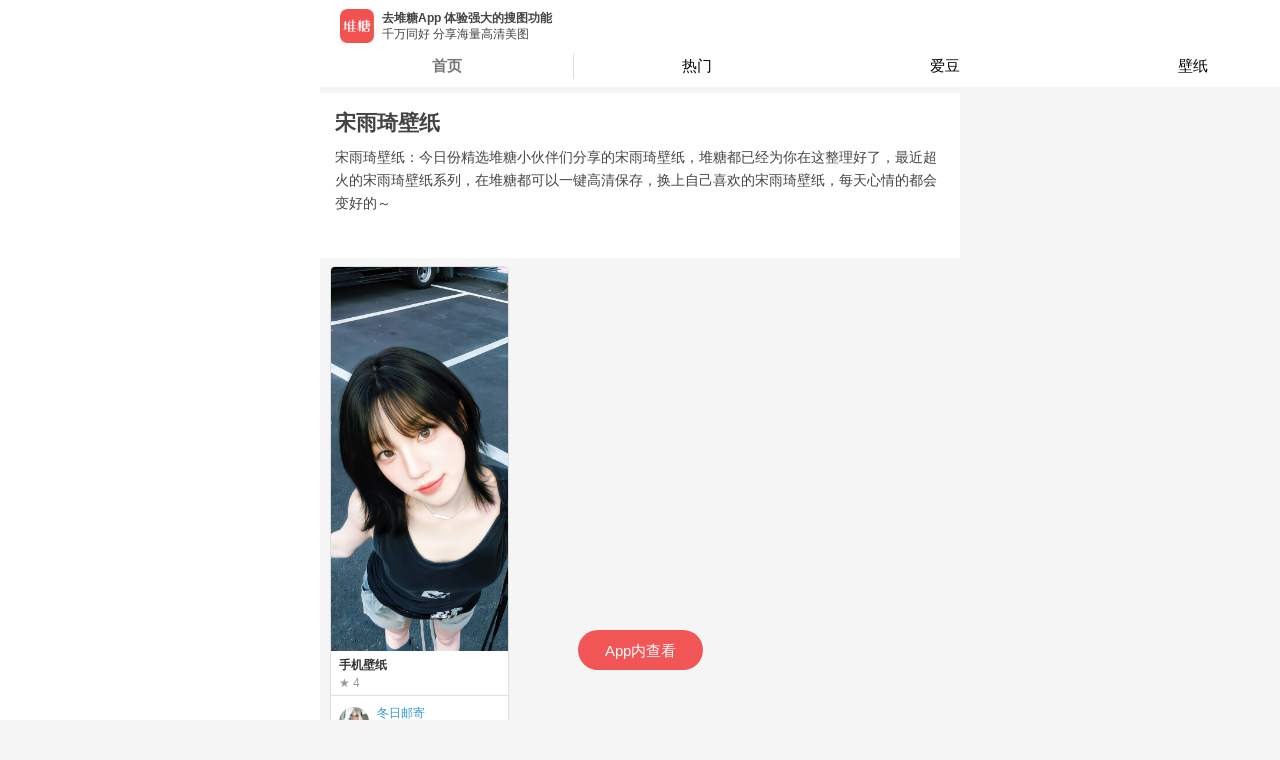

--- FILE ---
content_type: text/html; charset=utf-8
request_url: https://m.duitang.com/category/?cat=wallpaper&sub_id=0049
body_size: 9298
content:
<!DOCTYPE html><html><head><meta charSet="UTF-8"/><meta name="HandheldFriendly" content="True"/><meta name="MobileOptimized" content="320"/><meta name="viewport" content="width=device-width, user-scalable=no,initial-scale=1, minimal-ui"/><meta name="Copyright" content="duitang.com"/><meta name="shenma-site-verification" content="f022f3f24da5446851b9bffbd4dcf77d_1598588475"/><meta name="referrer" content="strict-origin-when-cross-origin"/><link rel="shortcut icon" href="https://c-ssl.dtstatic.com/uploads/icons/duitang_favicon.ico"/><script>var _hmt = _hmt || [];
              (function() {
                var hm = document.createElement("script");
                hm.src = "https://hm.baidu.com/hm.js?2b5a39b7d78f90a1b7ffe60eac41ba80";
                var s = document.getElementsByTagName("script")[0]; 
                s.parentNode.insertBefore(hm, s);
              })();</script><script>(function(b,a,e,h,f,c,g,s){b[h]=b[h]||function(){(b[h].c=b[h].c||[]).push(arguments)};
              b[h].s=!!c;g=a.getElementsByTagName(e)[0];s=a.createElement(e);
              s.src="//s.union.360.cn/"+f+".js";s.defer=!0;s.async=!0;g.parentNode.insertBefore(s,g)
              })(window,document,"script","_qha",476474,false);</script><script>window._digy = window._digy || [];
              (function() {
                var trace = document.createElement('script'); trace.type = 'text/javascript'; trace.async = true;
                trace.className = "cms-embed";
                trace.src = '//a.dtstatic.com/static/sakura/modules/js/dtrace.ede120a3.js';
                var s = document.getElementsByTagName('script')[0]; s.parentNode.insertBefore(trace, s);
              })();</script><script type="text/javascript" src="//cpro.baidustatic.com/cpro/ui/cm.js" async="" defer=""></script><script src="https://g.alicdn.com/jssdk/u-link/index.min.js"></script><script>
              var _onlineHost = {
                'www.duitang.com': true,
                'activity.duitang.com': true,
                'm.duitang.com': true
              }
              function isOnlineHost() {
                return _onlineHost[window.location.host] || false;
              }
              if (!isOnlineHost()) {
                // 测试环境 打开 eruda 调试
                var script = document.createElement('script');
                script.src = 'https://dt-static.s3.cn-east-2.jdcloud-oss.com/static/eruda.js';
                document.head.appendChild(script);
                script.onload = function() {
                  eruda.init();
                };
              }
            </script><script async="" src="https://www.googletagmanager.com/gtag/js?id=UA-19056403-9"></script><script>
              window.dataLayer = window.dataLayer || [];
              function gtag(){dataLayer.push(arguments);}
              gtag('js', new Date());
            
              gtag('config', 'UA-19056403-9');
          </script><meta name="Baiduspider" content="index,follow"/><meta name="applicable-device" content="mobile"/><meta name="viewport" content="width=device-width"/><meta charSet="utf-8"/><title>宋雨琦壁纸壁纸_宋雨琦壁纸高清壁纸_宋雨琦壁纸壁纸图片_堆糖 - 高清图片，堆糖，美图壁纸兴趣社区</title><meta name="robots" content="index,follow"/><meta name="googlebot" content="index,follow"/><meta name="description" content="最新宋雨琦壁纸全的宋雨琦壁纸，高清宋雨琦壁纸，宋雨琦壁纸下载。堆糖精选宋雨琦壁纸大全，一键免费收藏下载。"/><meta name="keywords" content="宋雨琦壁纸,宋雨琦高清壁纸,宋雨琦壁纸图片"/><meta name="next-head-count" content="7"/><link rel="preload" href="https://a.dtstatic.com/static/seastone/_next/static/css/styles.ae435837.chunk.css" as="style"/><link rel="stylesheet" href="https://a.dtstatic.com/static/seastone/_next/static/css/styles.ae435837.chunk.css"/><link rel="preload" href="https://a.dtstatic.com/static/seastone/_next/static/css/static/jLV9uYaHFHJnfY7I4wfQY/pages/_app.js.0ba8aecb.chunk.css" as="style"/><link rel="stylesheet" href="https://a.dtstatic.com/static/seastone/_next/static/css/static/jLV9uYaHFHJnfY7I4wfQY/pages/_app.js.0ba8aecb.chunk.css"/><link rel="preload" href="https://a.dtstatic.com/static/seastone/_next/static/css/1b06db2f1c0b545f8a9df822bc77778ceb3a4349_CSS.0522eb04.chunk.css" as="style"/><link rel="stylesheet" href="https://a.dtstatic.com/static/seastone/_next/static/css/1b06db2f1c0b545f8a9df822bc77778ceb3a4349_CSS.0522eb04.chunk.css"/><link rel="preload" href="https://a.dtstatic.com/static/seastone/_next/static/css/static/jLV9uYaHFHJnfY7I4wfQY/pages/category.js.33e54480.chunk.css" as="style"/><link rel="stylesheet" href="https://a.dtstatic.com/static/seastone/_next/static/css/static/jLV9uYaHFHJnfY7I4wfQY/pages/category.js.33e54480.chunk.css"/><link rel="preload" href="https://a.dtstatic.com/static/seastone/_next/static/jLV9uYaHFHJnfY7I4wfQY/pages/category.js" as="script"/><link rel="preload" href="https://a.dtstatic.com/static/seastone/_next/static/jLV9uYaHFHJnfY7I4wfQY/pages/_app.js" as="script"/><link rel="preload" href="https://a.dtstatic.com/static/seastone/_next/static/runtime/webpack-f903aed3d2ccaa1c295e.js" as="script"/><link rel="preload" href="https://a.dtstatic.com/static/seastone/_next/static/chunks/framework.90f329cac9c3fec2c324.js" as="script"/><link rel="preload" href="https://a.dtstatic.com/static/seastone/_next/static/chunks/a4c92b5b.db8164ace9a2ac54c2ae.js" as="script"/><link rel="preload" href="https://a.dtstatic.com/static/seastone/_next/static/chunks/31a9acf5.851146c2c235b4ae4b1a.js" as="script"/><link rel="preload" href="https://a.dtstatic.com/static/seastone/_next/static/chunks/commons.306348f85e65b0a50512.js" as="script"/><link rel="preload" href="https://a.dtstatic.com/static/seastone/_next/static/chunks/21a029c68c6a676d4588098b3fc8c2749822ee59.445210201be733fe586c.js" as="script"/><link rel="preload" href="https://a.dtstatic.com/static/seastone/_next/static/chunks/8eab9263b5768ec416c18261e42adc946200544e.6bc799f2ce490eb09a54.js" as="script"/><link rel="preload" href="https://a.dtstatic.com/static/seastone/_next/static/chunks/df53329ecab994bb4abf098bde1f870c936c2392.92dd13f83198fd158764.js" as="script"/><link rel="preload" href="https://a.dtstatic.com/static/seastone/_next/static/chunks/d2261b955ffab9cc836169a98d0a57c73d3c44a2.279c0005aeb5144e776e.js" as="script"/><link rel="preload" href="https://a.dtstatic.com/static/seastone/_next/static/chunks/38c48861695619f4cae192b1f4e647c2e90b2d95.69d08840d682d2f6a4b8.js" as="script"/><link rel="preload" href="https://a.dtstatic.com/static/seastone/_next/static/chunks/a43bb2a0aebee60f335b2fad46cda7a07b43777e.df5c79ea005efc7c78bb.js" as="script"/><link rel="preload" href="https://a.dtstatic.com/static/seastone/_next/static/chunks/4a09adec6c2ca30b380bc11a8b6c636f57954525.4d7002cacd75ff958bf5.js" as="script"/><link rel="preload" href="https://a.dtstatic.com/static/seastone/_next/static/chunks/3035989c2af091945401f0f9de0f94709bd09c47.8eda4a5c145ee28a31b7.js" as="script"/><link rel="preload" href="https://a.dtstatic.com/static/seastone/_next/static/chunks/a3ab656a4215f03d58c848dffe205ac076945092.24a994b6ef5147129fdb.js" as="script"/><link rel="preload" href="https://a.dtstatic.com/static/seastone/_next/static/chunks/styles.1c712f7f1bc5f16861c8.js" as="script"/><link rel="preload" href="https://a.dtstatic.com/static/seastone/_next/static/runtime/main-2a5bc8d25ec80110837c.js" as="script"/><link rel="preload" href="https://a.dtstatic.com/static/seastone/_next/static/chunks/23e6ebd6.6967f9fc4574472d4ae3.js" as="script"/><link rel="preload" href="https://a.dtstatic.com/static/seastone/_next/static/chunks/c5daa81f5cf5c86f58486e7aaf59dead75ecb82e.1d78cfe19339d7968b89.js" as="script"/><link rel="preload" href="https://a.dtstatic.com/static/seastone/_next/static/chunks/2862db3708c4328c168392704032d7b3168969f9.efdeb6f400d9432bbb5c.js" as="script"/><link rel="preload" href="https://a.dtstatic.com/static/seastone/_next/static/chunks/4b7b3fa501983cc0321fd188e8a1ff80f3ede2a8.5cc6eb9872ce8228fb1c.js" as="script"/><link rel="preload" href="https://a.dtstatic.com/static/seastone/_next/static/chunks/901d70093064b6e4b4aa24511ff086ecb1c47fdb.546b238d04e26b3433de.js" as="script"/><link rel="preload" href="https://a.dtstatic.com/static/seastone/_next/static/chunks/1b06db2f1c0b545f8a9df822bc77778ceb3a4349_CSS.47dfa696ae122cba0eee.js" as="script"/></head><body class="custom_class"><div id="__next"><span></span><div class="page-transition-enter"><style data-emotion-css="o8bgc8">.css-o8bgc8{padding:0 0 5px;background-color:#f5f5f5;}</style><div class="css-o8bgc8 eas58qq0"></div><style data-emotion-css="172osot">.css-172osot{background-color:#ffffff;}</style><div class="css-172osot"><style data-emotion-css="1jayprn">.css-1jayprn{height:30px;font-size:21px;font-family:PingFangSC-Semibold,PingFang SC;font-weight:600;color:rgba(68,68,68,1);line-height:30px;padding-top:15px;margin-left:15px;}</style><h3 class="css-1jayprn eq175pw11">宋雨琦壁纸</h3><style data-emotion-css="ui5sn8">.css-ui5sn8{font-size:14px;font-family:PingFangSC-Regular,PingFang SC;font-weight:400;color:rgba(68,68,68,1);line-height:23px;display:-webkit-box;-webkit-box-orient:vertical;-webkit-line-clamp:3;overflow:hidden;padding:0 15px 0;margin:8px 0 16px;}</style><p class="css-ui5sn8 eq175pw12">宋雨琦壁纸：今日份精选堆糖小伙伴们分享的宋雨琦壁纸，堆糖都已经为你在这整理好了，最近超火的宋雨琦壁纸系列，在堆糖都可以一键高清保存，换上自己喜欢的宋雨琦壁纸，每天心情的都会变好的～</p><style data-emotion-css="1afp10f">.css-1afp10f{width:100%;overflow:hidden;}</style><div class="css-1afp10f"><style data-emotion-css="rg7tq2">.css-rg7tq2{display:-webkit-inline-box;display:-webkit-inline-flex;display:-ms-inline-flexbox;display:inline-flex;padding:0 7px 24px 15px;list-style:none;}</style><ul class="css-rg7tq2 eq175pw13"></ul></div></div><div style="overflow:visible;height:auto;width:auto"><style data-emotion-css="3rylqp">.css-3rylqp{margin-top:8px;margin-left:10px;}</style><div class="ReactVirtualized__Masonry css-3rylqp" role="grid" style="box-sizing:border-box;direction:ltr;height:auto;overflow-x:hidden;overflow-y:auto;position:relative;width:167px;-webkit-overflow-scrolling:touch;will-change:transform" tabindex="0"><div class="ReactVirtualized__Masonry__innerScrollContainer" style="width:100%;height:6000px;max-width:100%;max-height:6000px;overflow:hidden;pointer-events:;position:relative"><style data-emotion-css="avpcw8">.css-avpcw8{margin-bottom:8px;font-size:12px;padding-bottom:0;color:#333;overflow:hidden;}</style><div class="am-card css-avpcw8" style="width:177px"><a href="/blog/?id=1561867466&amp;belong_album=110081564"><style data-emotion-css="b3pn3b">.css-b3pn3b{display:inline-block;position:relative;}</style><div style="width:177px;height:384.4343891402715px;display:block" class="css-b3pn3b e18fwhn30"><style data-emotion-css="k2ihl9">.css-k2ihl9{display:inline-block;width:100%;height:100%;object-fit:cover;object-position:center;}</style><img src="https://c-ssl.dtstatic.com/uploads/blog/202510/01/jJSxmEVgsezAjJ7.thumb.300_0.jpeg" alt="手机壁纸" class="css-k2ihl9 e18fwhn31"/></div><style data-emotion-css="n03hl5">.css-n03hl5{padding:8px 8px 5px 8px;border-bottom:1px solid #e0e0e0;}</style><div direction="column" class="css-n03hl5 e132ixic0"><style data-emotion-css="1kibp24">.css-1kibp24{margin:0;padding:0;font-size:12px;color:#333;}</style><h5 class="css-1kibp24 e132ixic1">手机壁纸</h5><style data-emotion-css="1fqk6lw">.css-1fqk6lw{color:#999;margin-top:5px;}.css-1fqk6lw:before{content:'★ ';}</style><div class="css-1fqk6lw e132ixic2">4</div></div></a><style data-emotion-css="1sltv0r">.css-1sltv0r{padding:8px;line-height:30px;}</style><div class="am-flexbox css-1sltv0r e132ixic3 am-flexbox-align-center"><style data-emotion-css="1p7hlye">.css-1p7hlye{background-size:100% auto;border-radius:100%;width:30px;height:30px;}</style><span size="30" style="background-image:url(https://c-ssl.dtstatic.com/uploads/avatar/202406/10/B8Swl0WxflnNywD.thumb.100_100_c.png)" class="css-1p7hlye ejxprma0"></span><style data-emotion-css="ktx7fc">.css-ktx7fc{margin-left:8px;}.css-ktx7fc > a{margin:0;padding:0;line-height:1.5;}</style><div class="am-flexbox css-ktx7fc e132ixic4 am-flexbox-dir-column am-flexbox-align-start"><style data-emotion-css="1pl34ng">.css-1pl34ng{color:#3498db;}</style><a class="css-1pl34ng e132ixic5">冬日邮寄</a><style data-emotion-css="1yxu09j">.css-1yxu09j{color:#333;}</style><a class="css-1yxu09j e132ixic6">手机壁纸</a></div></div></div><div class="am-card css-avpcw8" style="width:177px"><a href="/blog/?id=1550056430&amp;belong_album=110081564"><div style="width:177px;height:382.9326923076923px;display:block" class="css-b3pn3b e18fwhn30"><img src="https://c-ssl.dtstatic.com/uploads/blog/202503/10/y9S70aNDcbdGJ3n.thumb.300_0.jpeg" alt="手机壁纸" class="css-k2ihl9 e18fwhn31"/></div><div direction="column" class="css-n03hl5 e132ixic0"><h5 class="css-1kibp24 e132ixic1">手机壁纸</h5><div class="css-1fqk6lw e132ixic2">15</div></div></a><div class="am-flexbox css-1sltv0r e132ixic3 am-flexbox-align-center"><span size="30" style="background-image:url(https://c-ssl.dtstatic.com/uploads/avatar/202406/10/B8Swl0WxflnNywD.thumb.100_100_c.png)" class="css-1p7hlye ejxprma0"></span><div class="am-flexbox css-ktx7fc e132ixic4 am-flexbox-dir-column am-flexbox-align-start"><a class="css-1pl34ng e132ixic5">冬日邮寄</a><a class="css-1yxu09j e132ixic6">手机壁纸</a></div></div></div><div class="am-card css-avpcw8" style="width:177px"><a href="/blog/?id=1555451824&amp;belong_album=110081564"><div style="width:177px;height:382.934611048478px;display:block" class="css-b3pn3b e18fwhn30"><img src="https://c-ssl.dtstatic.com/uploads/blog/202506/12/AvSVjv2zCwLV2Pb.thumb.300_0.jpeg" alt="手机壁纸" class="css-k2ihl9 e18fwhn31"/></div><div direction="column" class="css-n03hl5 e132ixic0"><h5 class="css-1kibp24 e132ixic1">手机壁纸</h5><div class="css-1fqk6lw e132ixic2">8</div></div></a><div class="am-flexbox css-1sltv0r e132ixic3 am-flexbox-align-center"><span size="30" style="background-image:url(https://c-ssl.dtstatic.com/uploads/avatar/202406/10/B8Swl0WxflnNywD.thumb.100_100_c.png)" class="css-1p7hlye ejxprma0"></span><div class="am-flexbox css-ktx7fc e132ixic4 am-flexbox-dir-column am-flexbox-align-start"><a class="css-1pl34ng e132ixic5">冬日邮寄</a><a class="css-1yxu09j e132ixic6">手机壁纸</a></div></div></div><div class="am-card css-avpcw8" style="width:177px"><a href="/blog/?id=1555451818&amp;belong_album=110081564"><div style="width:177px;height:382.9326923076923px;display:block" class="css-b3pn3b e18fwhn30"><img src="https://c-ssl.dtstatic.com/uploads/blog/202506/12/q4Se26VzCx3vX6Q.thumb.300_0.jpeg" alt="手机壁纸" class="css-k2ihl9 e18fwhn31"/></div><div direction="column" class="css-n03hl5 e132ixic0"><h5 class="css-1kibp24 e132ixic1">手机壁纸</h5><div class="css-1fqk6lw e132ixic2">8</div></div></a><div class="am-flexbox css-1sltv0r e132ixic3 am-flexbox-align-center"><span size="30" style="background-image:url(https://c-ssl.dtstatic.com/uploads/avatar/202406/10/B8Swl0WxflnNywD.thumb.100_100_c.png)" class="css-1p7hlye ejxprma0"></span><div class="am-flexbox css-ktx7fc e132ixic4 am-flexbox-dir-column am-flexbox-align-start"><a class="css-1pl34ng e132ixic5">冬日邮寄</a><a class="css-1yxu09j e132ixic6">手机壁纸</a></div></div></div><div class="am-card css-avpcw8" style="width:177px"><a href="/blog/?id=1561867465&amp;belong_album=110081564"><div style="width:177px;height:384.4343891402715px;display:block" class="css-b3pn3b e18fwhn30"><img src="https://c-ssl.dtstatic.com/uploads/blog/202510/01/bYS2Pn65ULnqpZP.thumb.300_0.jpeg" alt="手机壁纸" class="css-k2ihl9 e18fwhn31"/></div><div direction="column" class="css-n03hl5 e132ixic0"><h5 class="css-1kibp24 e132ixic1">手机壁纸</h5><div class="css-1fqk6lw e132ixic2">3</div></div></a><div class="am-flexbox css-1sltv0r e132ixic3 am-flexbox-align-center"><span size="30" style="background-image:url(https://c-ssl.dtstatic.com/uploads/avatar/202406/10/B8Swl0WxflnNywD.thumb.100_100_c.png)" class="css-1p7hlye ejxprma0"></span><div class="am-flexbox css-ktx7fc e132ixic4 am-flexbox-dir-column am-flexbox-align-start"><a class="css-1pl34ng e132ixic5">冬日邮寄</a><a class="css-1yxu09j e132ixic6">手机壁纸</a></div></div></div><div class="am-card css-avpcw8" style="width:177px"><a href="/blog/?id=1561867464&amp;belong_album=110081564"><div style="width:177px;height:384.4343891402715px;display:block" class="css-b3pn3b e18fwhn30"><img src="https://c-ssl.dtstatic.com/uploads/blog/202510/01/y9S70aNDcbD0pQW.thumb.300_0.jpeg" alt="手机壁纸" class="css-k2ihl9 e18fwhn31"/></div><div direction="column" class="css-n03hl5 e132ixic0"><h5 class="css-1kibp24 e132ixic1">手机壁纸</h5><div class="css-1fqk6lw e132ixic2">2</div></div></a><div class="am-flexbox css-1sltv0r e132ixic3 am-flexbox-align-center"><span size="30" style="background-image:url(https://c-ssl.dtstatic.com/uploads/avatar/202406/10/B8Swl0WxflnNywD.thumb.100_100_c.png)" class="css-1p7hlye ejxprma0"></span><div class="am-flexbox css-ktx7fc e132ixic4 am-flexbox-dir-column am-flexbox-align-start"><a class="css-1pl34ng e132ixic5">冬日邮寄</a><a class="css-1yxu09j e132ixic6">手机壁纸</a></div></div></div><div class="am-card css-avpcw8" style="width:177px"><a href="/blog/?id=1561867462&amp;belong_album=110081564"><div style="width:177px;height:384.4343891402715px;display:block" class="css-b3pn3b e18fwhn30"><img src="https://c-ssl.dtstatic.com/uploads/blog/202510/01/lGSLOG5xcxAvlmE.thumb.300_0.jpeg" alt="手机壁纸" class="css-k2ihl9 e18fwhn31"/></div><div direction="column" class="css-n03hl5 e132ixic0"><h5 class="css-1kibp24 e132ixic1">手机壁纸</h5><div class="css-1fqk6lw e132ixic2">4</div></div></a><div class="am-flexbox css-1sltv0r e132ixic3 am-flexbox-align-center"><span size="30" style="background-image:url(https://c-ssl.dtstatic.com/uploads/avatar/202406/10/B8Swl0WxflnNywD.thumb.100_100_c.png)" class="css-1p7hlye ejxprma0"></span><div class="am-flexbox css-ktx7fc e132ixic4 am-flexbox-dir-column am-flexbox-align-start"><a class="css-1pl34ng e132ixic5">冬日邮寄</a><a class="css-1yxu09j e132ixic6">手机壁纸</a></div></div></div><div class="am-card css-avpcw8" style="width:177px"><a href="/blog/?id=1550056423&amp;belong_album=110081564"><div style="width:177px;height:382.9326923076923px;display:block" class="css-b3pn3b e18fwhn30"><img src="https://c-ssl.dtstatic.com/uploads/blog/202503/10/LySl68bmhq57J20.thumb.300_0.jpeg" alt="手机壁纸" class="css-k2ihl9 e18fwhn31"/></div><div direction="column" class="css-n03hl5 e132ixic0"><h5 class="css-1kibp24 e132ixic1">手机壁纸</h5><div class="css-1fqk6lw e132ixic2">14</div></div></a><div class="am-flexbox css-1sltv0r e132ixic3 am-flexbox-align-center"><span size="30" style="background-image:url(https://c-ssl.dtstatic.com/uploads/avatar/202406/10/B8Swl0WxflnNywD.thumb.100_100_c.png)" class="css-1p7hlye ejxprma0"></span><div class="am-flexbox css-ktx7fc e132ixic4 am-flexbox-dir-column am-flexbox-align-start"><a class="css-1pl34ng e132ixic5">冬日邮寄</a><a class="css-1yxu09j e132ixic6">手机壁纸</a></div></div></div><div class="am-card css-avpcw8" style="width:177px"><a href="/blog/?id=1550056426&amp;belong_album=110081564"><div style="width:177px;height:382.9326923076923px;display:block" class="css-b3pn3b e18fwhn30"><img src="https://c-ssl.dtstatic.com/uploads/blog/202503/10/5zS3zpmyIOqyYp7.thumb.300_0.jpeg" alt="手机壁纸" class="css-k2ihl9 e18fwhn31"/></div><div direction="column" class="css-n03hl5 e132ixic0"><h5 class="css-1kibp24 e132ixic1">手机壁纸</h5><div class="css-1fqk6lw e132ixic2">14</div></div></a><div class="am-flexbox css-1sltv0r e132ixic3 am-flexbox-align-center"><span size="30" style="background-image:url(https://c-ssl.dtstatic.com/uploads/avatar/202406/10/B8Swl0WxflnNywD.thumb.100_100_c.png)" class="css-1p7hlye ejxprma0"></span><div class="am-flexbox css-ktx7fc e132ixic4 am-flexbox-dir-column am-flexbox-align-start"><a class="css-1pl34ng e132ixic5">冬日邮寄</a><a class="css-1yxu09j e132ixic6">手机壁纸</a></div></div></div></div></div><span style="font-size:0"></span></div><style data-emotion-css="o8bgc8">.css-o8bgc8{padding:0 0 5px;background-color:#f5f5f5;}</style><div class="css-o8bgc8 eas58qq0"></div></div><style data-emotion-css="8jm5z9">html,body{max-width:640px;margin:0 auto;font-family:-apple-system,BlinkMacSystemFont,'PingFang SC','Hiragino Sans GB','Microsoft Yahei',Tahoma,Arial,Helvetica,STHeiti;-webkit-user-select:none;-webkit-text-size-adjust:100%;-ms-text-size-adjust:100%;-webkit-text-size-adjust:100%;text-size-adjust:100%;-webkit-backface-visibility:hidden;}body,div,dl,dt,dd,ul,ol,li,h1,h2,h3,h4,h5,h6,pre,code,form,fieldset,legend,input,textarea,p,blockquote,th,td,hr,button,article,aside,details,figcaption,figure,footer,header,hgroup,menu,nav,section{margin:0;padding:0;}body,html{min-height:100%;background-color:rgb(245,245,245);}html{font-size:62.5%;}a,img,button,input,textarea,p,div,span{-webkit-tap-highlight-color:rgba(255,255,255,0);cursor:pointer;}a:active,a:hover{-webkit-tap-highlight-color:rgba(255,255,255,0);}.page-transition-enter{opacity:0;width:1px;-webkit-transform:translate3d(0,20px,0);-ms-transform:translate3d(0,20px,0);transform:translate3d(0,20px,0);width:100%;}.page-transition-enter-active{opacity:1;-webkit-transform:translate3d(0,0,0);-ms-transform:translate3d(0,0,0);transform:translate3d(0,0,0);-webkit-transition:opacity 200ms,-webkit-transform 200ms;-webkit-transition:opacity 200ms,transform 200ms;transition:opacity 200ms,transform 200ms;}.page-transition-exit{opacity:1;}.page-transition-exit-active{opacity:0;-webkit-transition:opacity 200ms;transition:opacity 200ms;}.loading-indicator-appear,.loading-indicator-enter{opacity:0;}.loading-indicator-appear-active,.loading-indicator-enter-active{opacity:1;-webkit-transition:opacity 200ms;transition:opacity 200ms;}</style></div><script id="__NEXT_DATA__" type="application/json">{"props":{"isServer":true,"initialState":{"profile":{"info":{}},"blog":{"newData":{}},"main":{"banner":{"bannerData":[]},"mainCates":[{"name":"壁纸","url":"/category/?cat=wallpaper","icon":"https://c-ssl.dtstatic.com/uploads/people/201908/26/20190826020025_n5S2v.thumb.200_200_c.png"},{"name":"头像","url":"/category/?cat=avatar","icon":"https://c-ssl.dtstatic.com/uploads/people/201908/26/20190826020847_Kf2A5.thumb.200_200_c.png"},{"name":"表情","url":"/category/?cat=emoticon","icon":"https://c-ssl.dtstatic.com/uploads/people/201908/26/20190826021642_LNWyY.thumb.200_200_c.png"},{"name":"素材","url":"/category/?cat=material","icon":"https://c-ssl.dtstatic.com/uploads/people/201908/26/20190826021031_TZet2.thumb.200_200_c.png"},{"name":"爱豆","url":"/category/?cat=celebrity","icon":"https://c-ssl.dtstatic.com/uploads/people/201908/26/20190826021100_PjnFC.thumb.200_200_c.png"},{"name":"影视","url":"/category/?cat=movie_music_books","icon":"https://c-ssl.dtstatic.com/uploads/people/201908/26/20190826020723_xswVH.thumb.200_200_c.png"},{"name":"动漫","url":"/category/?cat=animation","icon":"https://c-ssl.dtstatic.com/uploads/people/201908/26/20190826021141_yh3sj.thumb.200_200_c.png"},{"name":"更多分类","url":"/category/","icon":"https://c-ssl.dtstatic.com/uploads/people/201908/26/20190826021521_PhVBW.thumb.200_200_c.png","icon2":"https://c-ssl.dtstatic.com/uploads/people/201908/26/20190826025914_YvkKJ.png"}],"guideCates":[{"name":"壁纸","url":"/category/?cat=wallpaper","icon":"https://c-ssl.dtstatic.com/uploads/people/201908/26/20190826020025_n5S2v.png","key":"壁纸"},{"name":"头像","url":"/category/?cat=avatar","icon":"https://c-ssl.dtstatic.com/uploads/people/201908/26/20190826020847_Kf2A5.png","key":"头像"},{"name":"表情","url":"/category/?cat=emoticon","icon":"https://c-ssl.dtstatic.com/uploads/people/201908/26/20190826021642_LNWyY.png","key":"表情"},{"name":"素材","url":"/category/?cat=material","icon":"https://c-ssl.dtstatic.com/uploads/people/201908/26/20190826021031_TZet2.png","key":"素材"},{"name":"爱豆","url":"/category/?cat=celebrity","icon":"https://c-ssl.dtstatic.com/uploads/people/201908/26/20190826021100_PjnFC.png","key":"爱豆"},{"name":"影视","url":"/category/?cat=movie_music_books","icon":"https://c-ssl.dtstatic.com/uploads/people/201908/26/20190826020723_xswVH.png","key":"影视"},{"name":"动漫","url":"/category/?cat=animation","icon":"https://c-ssl.dtstatic.com/uploads/people/201908/26/20190826021141_yh3sj.png","key":"动漫"}],"cates":[{"name":"壁纸","url":"/category/?cat=wallpaper","icon":"https://c-ssl.dtstatic.com/uploads/people/201908/26/20190826020025_n5S2v.png"},{"name":"头像","url":"/category/?cat=avatar","icon":"https://c-ssl.dtstatic.com/uploads/people/201908/26/20190826020847_Kf2A5.png"},{"name":"表情","url":"/category/?cat=emoticon","icon":"https://c-ssl.dtstatic.com/uploads/people/201908/26/20190826021642_LNWyY.png"},{"name":"素材","url":"/category/?cat=material","icon":"https://c-ssl.dtstatic.com/uploads/people/201908/26/20190826021031_TZet2.png"},{"name":"爱豆","url":"/category/?cat=celebrity","icon":"https://c-ssl.dtstatic.com/uploads/people/201908/26/20190826021100_PjnFC.png"},{"name":"影视","url":"/category/?cat=movie_music_books","icon":"https://c-ssl.dtstatic.com/uploads/people/201908/26/20190826020723_xswVH.png"},{"name":"动漫","url":"/category/?cat=animation","icon":"https://c-ssl.dtstatic.com/uploads/people/201908/26/20190826021141_yh3sj.png"}],"hotBlog":{"list":[],"pagination":{"start":0,"limit":24,"more":1,"include_fields":"sender,album"},"hasMore":true,"ids":[]},"limit":{"data":false,"canLoadMore":false},"deepLink":{"data":{"referer":"","mdt_shared":"","name":"wallpaper0049","tags":""}}},"album":{"albumTag":{"list":[],"pagination":{"start":0,"limit":24,"more":1},"hasMore":true,"ids":[]},"detail":{"header":{}},"detailList":{"list":[],"pagination":{"start":0,"limit":24,"more":1,"include_fields":"sender,album,like_count"},"hasMore":true,"ids":[]}},"people":{"tabs":[{"title":"动态","key":"activities"},{"title":"专辑","key":"albums"},{"title":"收藏","key":"favorites"}],"albums":{"list":[],"pagination":{"start":0,"limit":24,"more":1},"hasMore":true,"ids":[]},"activities":{"list":[],"pagination":{"start":1769127924063,"limit":24,"more":1},"hasMore":true,"ids":[],"activityList":[]},"favorites":{"list":[],"pagination":{"start":0,"limit":24,"more":1},"hasMore":true,"ids":[],"favoriteList":[]}},"atlas":{"detail":{"covers":[]},"comment":{"list":[],"pagination":{"start":0,"limit":24,"more":1,"subject_type":23},"hasMore":true,"ids":[]}},"submit":{"list":[],"pagination":{"start":0,"limit":24,"more":1,"include_fields":"covers"},"hasMore":true,"ids":[],"newList":[]},"categoryList":{"category":{},"blogs":{"list":[],"pagination":{"start":0,"limit":24,"more":1,"include_fields":"sender,album,like_count,msg"},"hasMore":true,"ids":[]}},"category":{"hot":{"hotTags":{"title":"热门","key":"热门","content":[[]]},"categoryData":[],"categoryTags":[]},"category":{}},"tag":{"list":[],"pagination":{"start":0,"limit":24,"more":1,"include_fields":"sender,album,like_count,msg"},"hasMore":true,"ids":[]},"ad":{"authority":{"top_0":[],"top_1":[],"bottom_0":[],"bottom_1":[],"bottom_2":[]},"customize":["^/blog/*$"]},"share":{"hasNoWrapper":["/album/share","/emojiAlbum","/app/hotRanking","/app/download"]},"storyatlas":{"detail":{"covers":[],"paths":[]},"comment":{"list":[],"pagination":{"start":0,"limit":24,"more":1,"subject_type":23},"hasMore":true,"ids":[]}},"classification":{"categoryDetail":{},"hotDetail":{},"blogList":{"list":[{"album":{"id":110081564,"name":"手机壁纸","count":458,"category":0,"covers":["https://c-ssl.duitang.com/uploads/blog/202510/01/z2SVXwaDCxpX8OE.jpeg"],"tags":[],"status":0,"like_count":1,"favorite_count":0,"favorite_id":0,"visit_count":0},"photo":{"id":409125717,"width":1326,"height":2880,"path":"https://c-ssl.duitang.com/uploads/blog/202510/01/jJSxmEVgsezAjJ7.jpeg","size":1082860,"file_type_code":1,"aigc_label":-1},"msg":"宋雨琦壁纸","id":1561867466,"sender":{"id":17207087,"username":"冬日邮寄","avatar":"https://c-ssl.duitang.com/uploads/avatar/202406/10/B8Swl0WxflnNywD.png","identity":["normal"],"is_certify_user":false,"vip_level":0},"buyable":0,"tags":[],"oriAddDatetime":1759320960000,"add_datetime":"2025年10月1日 20:16","add_datetime_pretty":"3个月前","add_datetime_ts":1759320960,"sender_id":17207087,"like_id":0,"like_count":0,"favorite_count":4,"extra_type":"PICTURE","atlas_id":137597741,"is_certify_user":false,"short_video":false},{"album":{"id":110081564,"name":"手机壁纸","count":458,"category":0,"covers":["https://c-ssl.duitang.com/uploads/blog/202510/01/z2SVXwaDCxpX8OE.jpeg"],"tags":[],"status":0,"like_count":1,"favorite_count":0,"favorite_id":0,"visit_count":0},"photo":{"id":397745978,"width":1664,"height":3600,"path":"https://c-ssl.duitang.com/uploads/blog/202503/10/y9S70aNDcbdGJ3n.jpeg","size":7893454,"file_type_code":1,"aigc_label":-1},"msg":"宋雨琦壁纸","id":1550056430,"sender":{"id":17207087,"username":"冬日邮寄","avatar":"https://c-ssl.duitang.com/uploads/avatar/202406/10/B8Swl0WxflnNywD.png","identity":["normal"],"is_certify_user":false,"vip_level":0},"buyable":0,"tags":[],"oriAddDatetime":1741605875000,"add_datetime":"2025年3月10日 19:24","add_datetime_pretty":"10个月前","add_datetime_ts":1741605875,"sender_id":17207087,"like_id":0,"like_count":0,"favorite_count":15,"extra_type":"PICTURE","atlas_id":136874588,"is_certify_user":false,"short_video":false},{"album":{"id":110081564,"name":"手机壁纸","count":458,"category":0,"covers":["https://c-ssl.duitang.com/uploads/blog/202510/01/z2SVXwaDCxpX8OE.jpeg"],"tags":[],"status":0,"like_count":1,"favorite_count":0,"favorite_id":0,"visit_count":0},"photo":{"id":401970980,"width":1774,"height":3838,"path":"https://c-ssl.duitang.com/uploads/blog/202506/12/AvSVjv2zCwLV2Pb.jpeg","size":5477844,"file_type_code":1,"aigc_label":-1},"msg":"宋雨琦壁纸","id":1555451824,"sender":{"id":17207087,"username":"冬日邮寄","avatar":"https://c-ssl.duitang.com/uploads/avatar/202406/10/B8Swl0WxflnNywD.png","identity":["normal"],"is_certify_user":false,"vip_level":0},"buyable":0,"tags":[],"oriAddDatetime":1749738231000,"add_datetime":"2025年6月12日 22:23","add_datetime_pretty":"7个月前","add_datetime_ts":1749738231,"sender_id":17207087,"like_id":0,"like_count":0,"favorite_count":8,"extra_type":"PICTURE","atlas_id":137198594,"is_certify_user":false,"short_video":false},{"album":{"id":110081564,"name":"手机壁纸","count":458,"category":0,"covers":["https://c-ssl.duitang.com/uploads/blog/202510/01/z2SVXwaDCxpX8OE.jpeg"],"tags":[],"status":0,"like_count":1,"favorite_count":0,"favorite_id":0,"visit_count":0},"photo":{"id":401970887,"width":1664,"height":3600,"path":"https://c-ssl.duitang.com/uploads/blog/202506/12/q4Se26VzCx3vX6Q.jpeg","size":4444623,"file_type_code":1,"aigc_label":-1},"msg":"宋雨琦壁纸","id":1555451818,"sender":{"id":17207087,"username":"冬日邮寄","avatar":"https://c-ssl.duitang.com/uploads/avatar/202406/10/B8Swl0WxflnNywD.png","identity":["normal"],"is_certify_user":false,"vip_level":0},"buyable":0,"tags":[],"oriAddDatetime":1749738231000,"add_datetime":"2025年6月12日 22:23","add_datetime_pretty":"7个月前","add_datetime_ts":1749738231,"sender_id":17207087,"like_id":0,"like_count":0,"favorite_count":8,"extra_type":"PICTURE","atlas_id":137198594,"is_certify_user":false,"short_video":false},{"album":{"id":110081564,"name":"手机壁纸","count":458,"category":0,"covers":["https://c-ssl.duitang.com/uploads/blog/202510/01/z2SVXwaDCxpX8OE.jpeg"],"tags":[],"status":0,"like_count":1,"favorite_count":0,"favorite_id":0,"visit_count":0},"photo":{"id":409125718,"width":1326,"height":2880,"path":"https://c-ssl.duitang.com/uploads/blog/202510/01/bYS2Pn65ULnqpZP.jpeg","size":1057319,"file_type_code":1,"aigc_label":-1},"msg":"宋雨琦壁纸","id":1561867465,"sender":{"id":17207087,"username":"冬日邮寄","avatar":"https://c-ssl.duitang.com/uploads/avatar/202406/10/B8Swl0WxflnNywD.png","identity":["normal"],"is_certify_user":false,"vip_level":0},"buyable":0,"tags":[],"oriAddDatetime":1759320960000,"add_datetime":"2025年10月1日 20:16","add_datetime_pretty":"3个月前","add_datetime_ts":1759320960,"sender_id":17207087,"like_id":0,"like_count":0,"favorite_count":3,"extra_type":"PICTURE","atlas_id":137597741,"is_certify_user":false,"short_video":false},{"album":{"id":110081564,"name":"手机壁纸","count":458,"category":0,"covers":["https://c-ssl.duitang.com/uploads/blog/202510/01/z2SVXwaDCxpX8OE.jpeg"],"tags":[],"status":0,"like_count":1,"favorite_count":0,"favorite_id":0,"visit_count":0},"photo":{"id":409125244,"width":1326,"height":2880,"path":"https://c-ssl.duitang.com/uploads/blog/202510/01/y9S70aNDcbD0pQW.jpeg","size":1179162,"file_type_code":1,"aigc_label":-1},"msg":"宋雨琦壁纸","id":1561867464,"sender":{"id":17207087,"username":"冬日邮寄","avatar":"https://c-ssl.duitang.com/uploads/avatar/202406/10/B8Swl0WxflnNywD.png","identity":["normal"],"is_certify_user":false,"vip_level":0},"buyable":0,"tags":[],"oriAddDatetime":1759320960000,"add_datetime":"2025年10月1日 20:16","add_datetime_pretty":"3个月前","add_datetime_ts":1759320960,"sender_id":17207087,"like_id":0,"like_count":0,"favorite_count":2,"extra_type":"PICTURE","atlas_id":137597741,"is_certify_user":false,"short_video":false},{"album":{"id":110081564,"name":"手机壁纸","count":458,"category":0,"covers":["https://c-ssl.duitang.com/uploads/blog/202510/01/z2SVXwaDCxpX8OE.jpeg"],"tags":[],"status":0,"like_count":1,"favorite_count":0,"favorite_id":0,"visit_count":0},"photo":{"id":409125587,"width":1326,"height":2880,"path":"https://c-ssl.duitang.com/uploads/blog/202510/01/lGSLOG5xcxAvlmE.jpeg","size":1046568,"file_type_code":1,"aigc_label":-1},"msg":"宋雨琦壁纸","id":1561867462,"sender":{"id":17207087,"username":"冬日邮寄","avatar":"https://c-ssl.duitang.com/uploads/avatar/202406/10/B8Swl0WxflnNywD.png","identity":["normal"],"is_certify_user":false,"vip_level":0},"buyable":0,"tags":[],"oriAddDatetime":1759320960000,"add_datetime":"2025年10月1日 20:16","add_datetime_pretty":"3个月前","add_datetime_ts":1759320960,"sender_id":17207087,"like_id":0,"like_count":0,"favorite_count":4,"extra_type":"PICTURE","atlas_id":137597741,"is_certify_user":false,"short_video":false},{"album":{"id":110081564,"name":"手机壁纸","count":458,"category":0,"covers":["https://c-ssl.duitang.com/uploads/blog/202510/01/z2SVXwaDCxpX8OE.jpeg"],"tags":[],"status":0,"like_count":1,"favorite_count":0,"favorite_id":0,"visit_count":0},"photo":{"id":397745930,"width":1664,"height":3600,"path":"https://c-ssl.duitang.com/uploads/blog/202503/10/LySl68bmhq57J20.jpeg","size":6959545,"file_type_code":1,"aigc_label":-1},"msg":"宋雨琦壁纸","id":1550056423,"sender":{"id":17207087,"username":"冬日邮寄","avatar":"https://c-ssl.duitang.com/uploads/avatar/202406/10/B8Swl0WxflnNywD.png","identity":["normal"],"is_certify_user":false,"vip_level":0},"buyable":0,"tags":[],"oriAddDatetime":1741605875000,"add_datetime":"2025年3月10日 19:24","add_datetime_pretty":"10个月前","add_datetime_ts":1741605875,"sender_id":17207087,"like_id":0,"like_count":0,"favorite_count":14,"extra_type":"PICTURE","atlas_id":136874588,"is_certify_user":false,"short_video":false},{"album":{"id":110081564,"name":"手机壁纸","count":458,"category":0,"covers":["https://c-ssl.duitang.com/uploads/blog/202510/01/z2SVXwaDCxpX8OE.jpeg"],"tags":[],"status":0,"like_count":1,"favorite_count":0,"favorite_id":0,"visit_count":0},"photo":{"id":397745980,"width":1664,"height":3600,"path":"https://c-ssl.duitang.com/uploads/blog/202503/10/5zS3zpmyIOqyYp7.jpeg","size":5210984,"file_type_code":1,"aigc_label":-1},"msg":"宋雨琦壁纸","id":1550056426,"sender":{"id":17207087,"username":"冬日邮寄","avatar":"https://c-ssl.duitang.com/uploads/avatar/202406/10/B8Swl0WxflnNywD.png","identity":["normal"],"is_certify_user":false,"vip_level":0},"buyable":0,"tags":[],"oriAddDatetime":1741605875000,"add_datetime":"2025年3月10日 19:24","add_datetime_pretty":"10个月前","add_datetime_ts":1741605875,"sender_id":17207087,"like_id":0,"like_count":0,"favorite_count":14,"extra_type":"PICTURE","atlas_id":136874588,"is_certify_user":false,"short_video":false},{"album":{"id":110081564,"name":"手机壁纸","count":458,"category":0,"covers":["https://c-ssl.duitang.com/uploads/blog/202510/01/z2SVXwaDCxpX8OE.jpeg"],"tags":[],"status":0,"like_count":1,"favorite_count":0,"favorite_id":0,"visit_count":0},"photo":{"id":401970813,"width":1664,"height":3600,"path":"https://c-ssl.duitang.com/uploads/blog/202506/12/4ESAB2gmSo825L0.jpeg","size":4770827,"file_type_code":1,"aigc_label":-1},"msg":"宋雨琦壁纸","id":1555451819,"sender":{"id":17207087,"username":"冬日邮寄","avatar":"https://c-ssl.duitang.com/uploads/avatar/202406/10/B8Swl0WxflnNywD.png","identity":["normal"],"is_certify_user":false,"vip_level":0},"buyable":0,"tags":[],"oriAddDatetime":1749738231000,"add_datetime":"2025年6月12日 22:23","add_datetime_pretty":"7个月前","add_datetime_ts":1749738231,"sender_id":17207087,"like_id":0,"like_count":0,"favorite_count":6,"extra_type":"PICTURE","atlas_id":137198594,"is_certify_user":false,"short_video":false},{"album":{"id":110081564,"name":"手机壁纸","count":458,"category":0,"covers":["https://c-ssl.duitang.com/uploads/blog/202510/01/z2SVXwaDCxpX8OE.jpeg"],"tags":[],"status":0,"like_count":1,"favorite_count":0,"favorite_id":0,"visit_count":0},"photo":{"id":401970816,"width":1662,"height":3598,"path":"https://c-ssl.duitang.com/uploads/blog/202506/12/73SmxdWOTeyqWa8.jpeg","size":4593895,"file_type_code":1,"aigc_label":-1},"msg":"宋雨琦壁纸","id":1555451816,"sender":{"id":17207087,"username":"冬日邮寄","avatar":"https://c-ssl.duitang.com/uploads/avatar/202406/10/B8Swl0WxflnNywD.png","identity":["normal"],"is_certify_user":false,"vip_level":0},"buyable":0,"tags":[],"oriAddDatetime":1749738231000,"add_datetime":"2025年6月12日 22:23","add_datetime_pretty":"7个月前","add_datetime_ts":1749738231,"sender_id":17207087,"like_id":0,"like_count":0,"favorite_count":6,"extra_type":"PICTURE","atlas_id":137198594,"is_certify_user":false,"short_video":false},{"album":{"id":110081564,"name":"手机壁纸","count":458,"category":0,"covers":["https://c-ssl.duitang.com/uploads/blog/202510/01/z2SVXwaDCxpX8OE.jpeg"],"tags":[],"status":0,"like_count":1,"favorite_count":0,"favorite_id":0,"visit_count":0},"photo":{"id":397745979,"width":1662,"height":3598,"path":"https://c-ssl.duitang.com/uploads/blog/202503/10/OoSGYV2bc6Ydp3B.jpeg","size":4578535,"file_type_code":1,"aigc_label":-1},"msg":"宋雨琦壁纸","id":1550056427,"sender":{"id":17207087,"username":"冬日邮寄","avatar":"https://c-ssl.duitang.com/uploads/avatar/202406/10/B8Swl0WxflnNywD.png","identity":["normal"],"is_certify_user":false,"vip_level":0},"buyable":0,"tags":[],"oriAddDatetime":1741605875000,"add_datetime":"2025年3月10日 19:24","add_datetime_pretty":"10个月前","add_datetime_ts":1741605875,"sender_id":17207087,"like_id":0,"like_count":0,"favorite_count":13,"extra_type":"PICTURE","atlas_id":136874588,"is_certify_user":false,"short_video":false},{"album":{"id":110081564,"name":"手机壁纸","count":458,"category":0,"covers":["https://c-ssl.duitang.com/uploads/blog/202510/01/z2SVXwaDCxpX8OE.jpeg"],"tags":[],"status":0,"like_count":1,"favorite_count":0,"favorite_id":0,"visit_count":0},"photo":{"id":404948940,"width":1774,"height":3838,"path":"https://c-ssl.duitang.com/uploads/blog/202507/25/B8Swl0WxflGqLW8.jpeg","size":5600340,"file_type_code":1,"aigc_label":-1},"msg":"宋雨琦壁纸","id":1558068031,"sender":{"id":17207087,"username":"冬日邮寄","avatar":"https://c-ssl.duitang.com/uploads/avatar/202406/10/B8Swl0WxflnNywD.png","identity":["normal"],"is_certify_user":false,"vip_level":0},"buyable":0,"tags":[],"oriAddDatetime":1753397287000,"add_datetime":"2025年7月25日 6:48","add_datetime_pretty":"6个月前","add_datetime_ts":1753397287,"sender_id":17207087,"like_id":0,"like_count":0,"favorite_count":8,"extra_type":"PICTURE","atlas_id":137360446,"is_certify_user":false,"short_video":false},{"album":{"id":110081564,"name":"手机壁纸","count":458,"category":0,"covers":["https://c-ssl.duitang.com/uploads/blog/202510/01/z2SVXwaDCxpX8OE.jpeg"],"tags":[],"status":0,"like_count":1,"favorite_count":0,"favorite_id":0,"visit_count":0},"photo":{"id":404948976,"width":1774,"height":3838,"path":"https://c-ssl.duitang.com/uploads/blog/202507/25/P5SyJ1ZBSb6GaZy.jpeg","size":5695370,"file_type_code":1,"aigc_label":-1},"msg":"宋雨琦壁纸","id":1558068029,"sender":{"id":17207087,"username":"冬日邮寄","avatar":"https://c-ssl.duitang.com/uploads/avatar/202406/10/B8Swl0WxflnNywD.png","identity":["normal"],"is_certify_user":false,"vip_level":0},"buyable":0,"tags":[],"oriAddDatetime":1753397287000,"add_datetime":"2025年7月25日 6:48","add_datetime_pretty":"6个月前","add_datetime_ts":1753397287,"sender_id":17207087,"like_id":0,"like_count":0,"favorite_count":7,"extra_type":"PICTURE","atlas_id":137360446,"is_certify_user":false,"short_video":false},{"album":{"id":110081564,"name":"手机壁纸","count":458,"category":0,"covers":["https://c-ssl.duitang.com/uploads/blog/202510/01/z2SVXwaDCxpX8OE.jpeg"],"tags":[],"status":0,"like_count":1,"favorite_count":0,"favorite_id":0,"visit_count":0},"photo":{"id":397745927,"width":1664,"height":3600,"path":"https://c-ssl.duitang.com/uploads/blog/202503/10/jJSxmEVgsel5JmD.jpeg","size":6959607,"file_type_code":1,"aigc_label":-1},"msg":"宋雨琦壁纸","id":1550056429,"sender":{"id":17207087,"username":"冬日邮寄","avatar":"https://c-ssl.duitang.com/uploads/avatar/202406/10/B8Swl0WxflnNywD.png","identity":["normal"],"is_certify_user":false,"vip_level":0},"buyable":0,"tags":[],"oriAddDatetime":1741605875000,"add_datetime":"2025年3月10日 19:24","add_datetime_pretty":"10个月前","add_datetime_ts":1741605875,"sender_id":17207087,"like_id":0,"like_count":0,"favorite_count":13,"extra_type":"PICTURE","atlas_id":136874588,"is_certify_user":false,"short_video":false},{"album":{"id":110081564,"name":"手机壁纸","count":458,"category":0,"covers":["https://c-ssl.duitang.com/uploads/blog/202510/01/z2SVXwaDCxpX8OE.jpeg"],"tags":[],"status":0,"like_count":1,"favorite_count":0,"favorite_id":0,"visit_count":0},"photo":{"id":409125245,"width":1326,"height":2880,"path":"https://c-ssl.duitang.com/uploads/blog/202510/01/OoSGYV2bc6bL244.jpeg","size":1089579,"file_type_code":1,"aigc_label":-1},"msg":"宋雨琦壁纸","id":1561867463,"sender":{"id":17207087,"username":"冬日邮寄","avatar":"https://c-ssl.duitang.com/uploads/avatar/202406/10/B8Swl0WxflnNywD.png","identity":["normal"],"is_certify_user":false,"vip_level":0},"buyable":0,"tags":[],"oriAddDatetime":1759320960000,"add_datetime":"2025年10月1日 20:16","add_datetime_pretty":"3个月前","add_datetime_ts":1759320960,"sender_id":17207087,"like_id":0,"like_count":0,"favorite_count":2,"extra_type":"PICTURE","atlas_id":137597741,"is_certify_user":false,"short_video":false},{"album":{"id":110081564,"name":"手机壁纸","count":458,"category":0,"covers":["https://c-ssl.duitang.com/uploads/blog/202510/01/z2SVXwaDCxpX8OE.jpeg"],"tags":[],"status":0,"like_count":1,"favorite_count":0,"favorite_id":0,"visit_count":0},"photo":{"id":409125719,"width":1326,"height":2880,"path":"https://c-ssl.duitang.com/uploads/blog/202510/01/z2SVXwaDCxpX8OE.jpeg","size":1128302,"file_type_code":1,"aigc_label":-1},"msg":"宋雨琦壁纸","id":1561867461,"sender":{"id":17207087,"username":"冬日邮寄","avatar":"https://c-ssl.duitang.com/uploads/avatar/202406/10/B8Swl0WxflnNywD.png","identity":["normal"],"is_certify_user":false,"vip_level":0},"buyable":0,"tags":[],"oriAddDatetime":1759320960000,"add_datetime":"2025年10月1日 20:16","add_datetime_pretty":"3个月前","add_datetime_ts":1759320960,"sender_id":17207087,"like_id":0,"like_count":0,"favorite_count":2,"extra_type":"PICTURE","atlas_id":137597741,"is_certify_user":false,"short_video":false},{"album":{"id":110081564,"name":"手机壁纸","count":458,"category":0,"covers":["https://c-ssl.duitang.com/uploads/blog/202510/01/z2SVXwaDCxpX8OE.jpeg"],"tags":[],"status":0,"like_count":1,"favorite_count":0,"favorite_id":0,"visit_count":0},"photo":{"id":397745981,"width":1664,"height":3600,"path":"https://c-ssl.duitang.com/uploads/blog/202503/10/m7SmZ9byTNld9xz.jpeg","size":6235795,"file_type_code":1,"aigc_label":-1},"msg":"宋雨琦壁纸","id":1550056422,"sender":{"id":17207087,"username":"冬日邮寄","avatar":"https://c-ssl.duitang.com/uploads/avatar/202406/10/B8Swl0WxflnNywD.png","identity":["normal"],"is_certify_user":false,"vip_level":0},"buyable":0,"tags":[],"oriAddDatetime":1741605875000,"add_datetime":"2025年3月10日 19:24","add_datetime_pretty":"10个月前","add_datetime_ts":1741605875,"sender_id":17207087,"like_id":0,"like_count":0,"favorite_count":14,"extra_type":"PICTURE","atlas_id":136874588,"is_certify_user":false,"short_video":false},{"album":{"id":110081564,"name":"手机壁纸","count":458,"category":0,"covers":["https://c-ssl.duitang.com/uploads/blog/202510/01/z2SVXwaDCxpX8OE.jpeg"],"tags":[],"status":0,"like_count":1,"favorite_count":0,"favorite_id":0,"visit_count":0},"photo":{"id":404948624,"width":1774,"height":3838,"path":"https://c-ssl.duitang.com/uploads/blog/202507/25/Q2SbQdOAC84G6wo.jpeg","size":5951513,"file_type_code":1,"aigc_label":-1},"msg":"宋雨琦壁纸","id":1558068024,"sender":{"id":17207087,"username":"冬日邮寄","avatar":"https://c-ssl.duitang.com/uploads/avatar/202406/10/B8Swl0WxflnNywD.png","identity":["normal"],"is_certify_user":false,"vip_level":0},"buyable":0,"tags":[],"oriAddDatetime":1753397287000,"add_datetime":"2025年7月25日 6:48","add_datetime_pretty":"6个月前","add_datetime_ts":1753397287,"sender_id":17207087,"like_id":0,"like_count":0,"favorite_count":7,"extra_type":"PICTURE","atlas_id":137360446,"is_certify_user":false,"short_video":false},{"album":{"id":110081564,"name":"手机壁纸","count":458,"category":0,"covers":["https://c-ssl.duitang.com/uploads/blog/202510/01/z2SVXwaDCxpX8OE.jpeg"],"tags":[],"status":0,"like_count":1,"favorite_count":0,"favorite_id":0,"visit_count":0},"photo":{"id":404950231,"width":1774,"height":3838,"path":"https://c-ssl.duitang.com/uploads/blog/202507/25/gVSOVZA6fQx7aDq.jpeg","size":7405359,"file_type_code":1,"aigc_label":-1},"msg":"宋雨琦壁纸","id":1558068058,"sender":{"id":17207087,"username":"冬日邮寄","avatar":"https://c-ssl.duitang.com/uploads/avatar/202406/10/B8Swl0WxflnNywD.png","identity":["normal"],"is_certify_user":false,"vip_level":0},"buyable":0,"tags":[],"oriAddDatetime":1753397486000,"add_datetime":"2025年7月25日 6:51","add_datetime_pretty":"6个月前","add_datetime_ts":1753397486,"sender_id":17207087,"like_id":0,"like_count":0,"favorite_count":4,"extra_type":"PICTURE","atlas_id":137360449,"is_certify_user":false,"short_video":false},{"album":{"id":110081564,"name":"手机壁纸","count":458,"category":0,"covers":["https://c-ssl.duitang.com/uploads/blog/202510/01/z2SVXwaDCxpX8OE.jpeg"],"tags":[],"status":0,"like_count":1,"favorite_count":0,"favorite_id":0,"visit_count":0},"photo":{"id":404950304,"width":1774,"height":3838,"path":"https://c-ssl.duitang.com/uploads/blog/202507/25/bYS2Pn65ULM5O9a.jpeg","size":6214350,"file_type_code":1,"aigc_label":-1},"msg":"宋雨琦壁纸","id":1558068028,"sender":{"id":17207087,"username":"冬日邮寄","avatar":"https://c-ssl.duitang.com/uploads/avatar/202406/10/B8Swl0WxflnNywD.png","identity":["normal"],"is_certify_user":false,"vip_level":0},"buyable":0,"tags":[],"oriAddDatetime":1753397287000,"add_datetime":"2025年7月25日 6:48","add_datetime_pretty":"6个月前","add_datetime_ts":1753397287,"sender_id":17207087,"like_id":0,"like_count":0,"favorite_count":7,"extra_type":"PICTURE","atlas_id":137360446,"is_certify_user":false,"short_video":false},{"album":{"id":110081564,"name":"手机壁纸","count":458,"category":0,"covers":["https://c-ssl.duitang.com/uploads/blog/202510/01/z2SVXwaDCxpX8OE.jpeg"],"tags":[],"status":0,"like_count":1,"favorite_count":0,"favorite_id":0,"visit_count":0},"photo":{"id":404948979,"width":1774,"height":3838,"path":"https://c-ssl.duitang.com/uploads/blog/202507/25/z2SVXwaDCxoZE8g.jpeg","size":7363775,"file_type_code":1,"aigc_label":-1},"msg":"宋雨琦壁纸","id":1558068023,"sender":{"id":17207087,"username":"冬日邮寄","avatar":"https://c-ssl.duitang.com/uploads/avatar/202406/10/B8Swl0WxflnNywD.png","identity":["normal"],"is_certify_user":false,"vip_level":0},"buyable":0,"tags":[],"oriAddDatetime":1753397287000,"add_datetime":"2025年7月25日 6:48","add_datetime_pretty":"6个月前","add_datetime_ts":1753397287,"sender_id":17207087,"like_id":0,"like_count":0,"favorite_count":6,"extra_type":"PICTURE","atlas_id":137360446,"is_certify_user":false,"short_video":false},{"album":{"id":110081564,"name":"手机壁纸","count":458,"category":0,"covers":["https://c-ssl.duitang.com/uploads/blog/202510/01/z2SVXwaDCxpX8OE.jpeg"],"tags":[],"status":0,"like_count":1,"favorite_count":0,"favorite_id":0,"visit_count":0},"photo":{"id":397745819,"width":1664,"height":3600,"path":"https://c-ssl.duitang.com/uploads/blog/202503/10/OoSGYV2bc6Ydp8q.jpeg","size":3721962,"file_type_code":1,"aigc_label":-1},"msg":"宋雨琦壁纸","id":1550056424,"sender":{"id":17207087,"username":"冬日邮寄","avatar":"https://c-ssl.duitang.com/uploads/avatar/202406/10/B8Swl0WxflnNywD.png","identity":["normal"],"is_certify_user":false,"vip_level":0},"buyable":0,"tags":[],"oriAddDatetime":1741605875000,"add_datetime":"2025年3月10日 19:24","add_datetime_pretty":"10个月前","add_datetime_ts":1741605875,"sender_id":17207087,"like_id":0,"like_count":0,"favorite_count":12,"extra_type":"PICTURE","atlas_id":136874588,"is_certify_user":false,"short_video":false},{"album":{"id":110081564,"name":"手机壁纸","count":458,"category":0,"covers":["https://c-ssl.duitang.com/uploads/blog/202510/01/z2SVXwaDCxpX8OE.jpeg"],"tags":[],"status":0,"like_count":1,"favorite_count":0,"favorite_id":0,"visit_count":0},"photo":{"id":401970815,"width":1664,"height":3600,"path":"https://c-ssl.duitang.com/uploads/blog/202506/12/GgSYGQLgTdNPLwg.jpeg","size":4472677,"file_type_code":1,"aigc_label":-1},"msg":"宋雨琦壁纸","id":1555451817,"sender":{"id":17207087,"username":"冬日邮寄","avatar":"https://c-ssl.duitang.com/uploads/avatar/202406/10/B8Swl0WxflnNywD.png","identity":["normal"],"is_certify_user":false,"vip_level":0},"buyable":0,"tags":[],"oriAddDatetime":1749738231000,"add_datetime":"2025年6月12日 22:23","add_datetime_pretty":"7个月前","add_datetime_ts":1749738231,"sender_id":17207087,"like_id":0,"like_count":0,"favorite_count":6,"extra_type":"PICTURE","atlas_id":137198594,"is_certify_user":false,"short_video":false}],"pagination":{"start":24,"limit":24,"more":1,"__domain":"www.duitang.com","include_fields":"sender,album,like_count,msg"},"hasMore":true,"ids":[1561867466,1550056430,1555451824,1555451818,1561867465,1561867464,1561867462,1550056423,1550056426,1555451819,1555451816,1550056427,1558068031,1558068029,1550056429,1561867463,1561867461,1550056422,1558068024,1558068058,1558068028,1558068023,1550056424,1555451817]},"tagList":{"data":[],"filterTags":[]}},"downloadGuide":{"keyword":""},"status":{"openNativeBrowser":false}},"initialProps":{"pageProps":{"cat":"wallpaper","category_data":{"name":"宋雨琦壁纸","txt":"宋雨琦壁纸：今日份精选堆糖小伙伴们分享的宋雨琦壁纸，堆糖都已经为你在这整理好了，最近超火的宋雨琦壁纸系列，在堆糖都可以一键高清保存，换上自己喜欢的宋雨琦壁纸，每天心情的都会变好的～","search_keyword":"宋雨琦壁纸","title":"宋雨琦壁纸壁纸_宋雨琦壁纸高清壁纸_宋雨琦壁纸壁纸图片_堆糖","keywords":"宋雨琦壁纸,宋雨琦高清壁纸,宋雨琦壁纸图片","description":"最新宋雨琦壁纸全的宋雨琦壁纸，高清宋雨琦壁纸，宋雨琦壁纸下载。堆糖精选宋雨琦壁纸大全，一键免费收藏下载。","query":"wallpaper0049","supers":[]}},"pathname":"/category","categorys":[{"name":"爱豆","query":"celebrity"},{"name":"壁纸","query":"wallpaper"},{"name":"头像","query":"avatar"},{"name":"表情","query":"emoticon"},{"name":"影视","query":"movie_music_books"},{"name":"动漫","query":"animation"},{"name":"动图","query":"gif"},{"name":"素材","query":"material"},{"name":"萌宠","query":"moe"},{"name":"绘画","query":"painting"},{"name":"手工","query":"diy"},{"name":"穿搭","query":"fashion"},{"name":"美妆","query":"beauty"},{"name":"婚礼","query":"wedding"},{"name":"美食","query":"food"},{"name":"家居","query":"home"},{"name":"旅行","query":"travel"},{"name":"摄影","query":"photography"},{"name":"植物","query":"plant"},{"name":"生活百科","query":"tips"},{"name":"人文艺术","query":"art"},{"name":"设计","query":"design"},{"name":"古风","query":"chinoiserie"}]}},"page":"/category","query":{"cat":"wallpaper","sub_id":"0049"},"buildId":"jLV9uYaHFHJnfY7I4wfQY","assetPrefix":"https://a.dtstatic.com/static/seastone","isFallback":false,"customServer":true,"gip":true,"appGip":true}</script><script nomodule="" src="https://a.dtstatic.com/static/seastone/_next/static/runtime/polyfills-a269ae13dcef9c4f6817.js"></script><script async="" data-next-page="/category" src="https://a.dtstatic.com/static/seastone/_next/static/jLV9uYaHFHJnfY7I4wfQY/pages/category.js"></script><script async="" data-next-page="/_app" src="https://a.dtstatic.com/static/seastone/_next/static/jLV9uYaHFHJnfY7I4wfQY/pages/_app.js"></script><script src="https://a.dtstatic.com/static/seastone/_next/static/runtime/webpack-f903aed3d2ccaa1c295e.js" async=""></script><script src="https://a.dtstatic.com/static/seastone/_next/static/chunks/framework.90f329cac9c3fec2c324.js" async=""></script><script src="https://a.dtstatic.com/static/seastone/_next/static/chunks/a4c92b5b.db8164ace9a2ac54c2ae.js" async=""></script><script src="https://a.dtstatic.com/static/seastone/_next/static/chunks/31a9acf5.851146c2c235b4ae4b1a.js" async=""></script><script src="https://a.dtstatic.com/static/seastone/_next/static/chunks/commons.306348f85e65b0a50512.js" async=""></script><script src="https://a.dtstatic.com/static/seastone/_next/static/chunks/21a029c68c6a676d4588098b3fc8c2749822ee59.445210201be733fe586c.js" async=""></script><script src="https://a.dtstatic.com/static/seastone/_next/static/chunks/8eab9263b5768ec416c18261e42adc946200544e.6bc799f2ce490eb09a54.js" async=""></script><script src="https://a.dtstatic.com/static/seastone/_next/static/chunks/df53329ecab994bb4abf098bde1f870c936c2392.92dd13f83198fd158764.js" async=""></script><script src="https://a.dtstatic.com/static/seastone/_next/static/chunks/d2261b955ffab9cc836169a98d0a57c73d3c44a2.279c0005aeb5144e776e.js" async=""></script><script src="https://a.dtstatic.com/static/seastone/_next/static/chunks/38c48861695619f4cae192b1f4e647c2e90b2d95.69d08840d682d2f6a4b8.js" async=""></script><script src="https://a.dtstatic.com/static/seastone/_next/static/chunks/a43bb2a0aebee60f335b2fad46cda7a07b43777e.df5c79ea005efc7c78bb.js" async=""></script><script src="https://a.dtstatic.com/static/seastone/_next/static/chunks/4a09adec6c2ca30b380bc11a8b6c636f57954525.4d7002cacd75ff958bf5.js" async=""></script><script src="https://a.dtstatic.com/static/seastone/_next/static/chunks/3035989c2af091945401f0f9de0f94709bd09c47.8eda4a5c145ee28a31b7.js" async=""></script><script src="https://a.dtstatic.com/static/seastone/_next/static/chunks/a3ab656a4215f03d58c848dffe205ac076945092.24a994b6ef5147129fdb.js" async=""></script><script src="https://a.dtstatic.com/static/seastone/_next/static/chunks/styles.1c712f7f1bc5f16861c8.js" async=""></script><script src="https://a.dtstatic.com/static/seastone/_next/static/runtime/main-2a5bc8d25ec80110837c.js" async=""></script><script src="https://a.dtstatic.com/static/seastone/_next/static/chunks/23e6ebd6.6967f9fc4574472d4ae3.js" async=""></script><script src="https://a.dtstatic.com/static/seastone/_next/static/chunks/c5daa81f5cf5c86f58486e7aaf59dead75ecb82e.1d78cfe19339d7968b89.js" async=""></script><script src="https://a.dtstatic.com/static/seastone/_next/static/chunks/2862db3708c4328c168392704032d7b3168969f9.efdeb6f400d9432bbb5c.js" async=""></script><script src="https://a.dtstatic.com/static/seastone/_next/static/chunks/4b7b3fa501983cc0321fd188e8a1ff80f3ede2a8.5cc6eb9872ce8228fb1c.js" async=""></script><script src="https://a.dtstatic.com/static/seastone/_next/static/chunks/901d70093064b6e4b4aa24511ff086ecb1c47fdb.546b238d04e26b3433de.js" async=""></script><script src="https://a.dtstatic.com/static/seastone/_next/static/chunks/1b06db2f1c0b545f8a9df822bc77778ceb3a4349_CSS.47dfa696ae122cba0eee.js" async=""></script><script src="https://a.dtstatic.com/static/seastone/_next/static/jLV9uYaHFHJnfY7I4wfQY/_buildManifest.js" async=""></script><script src="https://a.dtstatic.com/static/seastone/_next/static/jLV9uYaHFHJnfY7I4wfQY/_ssgManifest.js" async=""></script></body></html>

--- FILE ---
content_type: text/css
request_url: https://a.dtstatic.com/static/seastone/_next/static/css/1b06db2f1c0b545f8a9df822bc77778ceb3a4349_CSS.0522eb04.chunk.css
body_size: 4703
content:
/*! normalize.css v7.0.0 | MIT License | github.com/necolas/normalize.css */

/* Document
   ========================================================================== */

/**
 * 1. Correct the line height in all browsers.
 * 2. Prevent adjustments of font size after orientation changes in
 *    IE on Windows Phone and in iOS.
 */

html {
  line-height: 1.15; /* 1 */
  -ms-text-size-adjust: 100%; /* 2 */
  -webkit-text-size-adjust: 100%; /* 2 */
}

/* Sections
   ========================================================================== */

/**
 * Remove the margin in all browsers (opinionated).
 */

body {
  margin: 0;
}

/**
 * Add the correct display in IE 9-.
 */

article,
aside,
footer,
header,
nav,
section {
  display: block;
}

/**
 * Correct the font size and margin on `h1` elements within `section` and
 * `article` contexts in Chrome, Firefox, and Safari.
 */

h1 {
  font-size: 2em;
  margin: 0.67em 0;
}

/* Grouping content
   ========================================================================== */

/**
 * Add the correct display in IE 9-.
 * 1. Add the correct display in IE.
 */

figcaption,
figure,
main { /* 1 */
  display: block;
}

/**
 * Add the correct margin in IE 8.
 */

figure {
  margin: 1em 40px;
}

/**
 * 1. Add the correct box sizing in Firefox.
 * 2. Show the overflow in Edge and IE.
 */

hr {
  box-sizing: content-box; /* 1 */
  height: 0; /* 1 */
  overflow: visible; /* 2 */
}

/**
 * 1. Correct the inheritance and scaling of font size in all browsers.
 * 2. Correct the odd `em` font sizing in all browsers.
 */

pre {
  font-family: monospace, monospace; /* 1 */
  font-size: 1em; /* 2 */
}

/* Text-level semantics
   ========================================================================== */

/**
 * 1. Remove the gray background on active links in IE 10.
 * 2. Remove gaps in links underline in iOS 8+ and Safari 8+.
 */

a {
  background-color: transparent; /* 1 */
  -webkit-text-decoration-skip: objects; /* 2 */
}

/**
 * 1. Remove the bottom border in Chrome 57- and Firefox 39-.
 * 2. Add the correct text decoration in Chrome, Edge, IE, Opera, and Safari.
 */

abbr[title] {
  border-bottom: none; /* 1 */
  text-decoration: underline; /* 2 */
  text-decoration: underline dotted; /* 2 */
}

/**
 * Prevent the duplicate application of `bolder` by the next rule in Safari 6.
 */

b,
strong {
  font-weight: inherit;
}

/**
 * Add the correct font weight in Chrome, Edge, and Safari.
 */

b,
strong {
  font-weight: bolder;
}

/**
 * 1. Correct the inheritance and scaling of font size in all browsers.
 * 2. Correct the odd `em` font sizing in all browsers.
 */

code,
kbd,
samp {
  font-family: monospace, monospace; /* 1 */
  font-size: 1em; /* 2 */
}

/**
 * Add the correct font style in Android 4.3-.
 */

dfn {
  font-style: italic;
}

/**
 * Add the correct background and color in IE 9-.
 */

mark {
  background-color: #ff0;
  color: #000;
}

/**
 * Add the correct font size in all browsers.
 */

small {
  font-size: 80%;
}

/**
 * Prevent `sub` and `sup` elements from affecting the line height in
 * all browsers.
 */

sub,
sup {
  font-size: 75%;
  line-height: 0;
  position: relative;
  vertical-align: baseline;
}

sub {
  bottom: -0.25em;
}

sup {
  top: -0.5em;
}

/* Embedded content
   ========================================================================== */

/**
 * Add the correct display in IE 9-.
 */

audio,
video {
  display: inline-block;
}

/**
 * Add the correct display in iOS 4-7.
 */

audio:not([controls]) {
  display: none;
  height: 0;
}

/**
 * Remove the border on images inside links in IE 10-.
 */

img {
  border-style: none;
}

/**
 * Hide the overflow in IE.
 */

svg:not(:root) {
  overflow: hidden;
}

/* Forms
   ========================================================================== */

/**
 * 1. Change the font styles in all browsers (opinionated).
 * 2. Remove the margin in Firefox and Safari.
 */

button,
input,
optgroup,
select,
textarea {
  font-family: sans-serif; /* 1 */
  font-size: 100%; /* 1 */
  line-height: 1.15; /* 1 */
  margin: 0; /* 2 */
}

/**
 * Show the overflow in IE.
 * 1. Show the overflow in Edge.
 */

button,
input { /* 1 */
  overflow: visible;
}

/**
 * Remove the inheritance of text transform in Edge, Firefox, and IE.
 * 1. Remove the inheritance of text transform in Firefox.
 */

button,
select { /* 1 */
  text-transform: none;
}

/**
 * 1. Prevent a WebKit bug where (2) destroys native `audio` and `video`
 *    controls in Android 4.
 * 2. Correct the inability to style clickable types in iOS and Safari.
 */

button,
html [type="button"], /* 1 */
[type="reset"],
[type="submit"] {
  -webkit-appearance: button; /* 2 */
}

/**
 * Remove the inner border and padding in Firefox.
 */

button::-moz-focus-inner,
[type="button"]::-moz-focus-inner,
[type="reset"]::-moz-focus-inner,
[type="submit"]::-moz-focus-inner {
  border-style: none;
  padding: 0;
}

/**
 * Restore the focus styles unset by the previous rule.
 */

button:-moz-focusring,
[type="button"]:-moz-focusring,
[type="reset"]:-moz-focusring,
[type="submit"]:-moz-focusring {
  outline: 1px dotted ButtonText;
}

/**
 * Correct the padding in Firefox.
 */

fieldset {
  padding: 0.35em 0.75em 0.625em;
}

/**
 * 1. Correct the text wrapping in Edge and IE.
 * 2. Correct the color inheritance from `fieldset` elements in IE.
 * 3. Remove the padding so developers are not caught out when they zero out
 *    `fieldset` elements in all browsers.
 */

legend {
  box-sizing: border-box; /* 1 */
  color: inherit; /* 2 */
  display: table; /* 1 */
  max-width: 100%; /* 1 */
  padding: 0; /* 3 */
  white-space: normal; /* 1 */
}

/**
 * 1. Add the correct display in IE 9-.
 * 2. Add the correct vertical alignment in Chrome, Firefox, and Opera.
 */

progress {
  display: inline-block; /* 1 */
  vertical-align: baseline; /* 2 */
}

/**
 * Remove the default vertical scrollbar in IE.
 */

textarea {
  overflow: auto;
}

/**
 * 1. Add the correct box sizing in IE 10-.
 * 2. Remove the padding in IE 10-.
 */

[type="checkbox"],
[type="radio"] {
  box-sizing: border-box; /* 1 */
  padding: 0; /* 2 */
}

/**
 * Correct the cursor style of increment and decrement buttons in Chrome.
 */

[type="number"]::-webkit-inner-spin-button,
[type="number"]::-webkit-outer-spin-button {
  height: auto;
}

/**
 * 1. Correct the odd appearance in Chrome and Safari.
 * 2. Correct the outline style in Safari.
 */

[type="search"] {
  -webkit-appearance: textfield; /* 1 */
  outline-offset: -2px; /* 2 */
}

/**
 * Remove the inner padding and cancel buttons in Chrome and Safari on macOS.
 */

[type="search"]::-webkit-search-cancel-button,
[type="search"]::-webkit-search-decoration {
  -webkit-appearance: none;
}

/**
 * 1. Correct the inability to style clickable types in iOS and Safari.
 * 2. Change font properties to `inherit` in Safari.
 */

::-webkit-file-upload-button {
  -webkit-appearance: button; /* 1 */
  font: inherit; /* 2 */
}

/* Interactive
   ========================================================================== */

/*
 * Add the correct display in IE 9-.
 * 1. Add the correct display in Edge, IE, and Firefox.
 */

details, /* 1 */
menu {
  display: block;
}

/*
 * Add the correct display in all browsers.
 */

summary {
  display: list-item;
}

/* Scripting
   ========================================================================== */

/**
 * Add the correct display in IE 9-.
 */

canvas {
  display: inline-block;
}

/**
 * Add the correct display in IE.
 */

template {
  display: none;
}

/* Hidden
   ========================================================================== */

/**
 * Add the correct display in IE 10-.
 */

[hidden] {
  display: none;
}

/*do not import this file except components/style/index.less*/
.am-fade-enter,
.am-fade-appear {
  opacity: 0;
  animation-duration: 0.2s;
  animation-fill-mode: both;
  animation-timing-function: cubic-bezier(0.55, 0, 0.55, 0.2);
  animation-play-state: paused;
}
.am-fade-leave {
  animation-duration: 0.2s;
  animation-fill-mode: both;
  animation-timing-function: cubic-bezier(0.55, 0, 0.55, 0.2);
  animation-play-state: paused;
}
.am-fade-enter.am-fade-enter-active,
.am-fade-appear.am-fade-appear-active {
  animation-name: amFadeIn;
  animation-play-state: running;
}
.am-fade-leave.am-fade-leave-active {
  animation-name: amFadeOut;
  animation-play-state: running;
}
@keyframes amFadeIn {
  0% {
    opacity: 0;
  }
  100% {
    opacity: 1;
  }
}
@keyframes amFadeOut {
  0% {
    opacity: 1;
  }
  100% {
    opacity: 0;
  }
}
.am-slide-up-enter,
.am-slide-up-appear {
  transform: translate(0, 100%);
}
.am-slide-up-enter,
.am-slide-up-appear,
.am-slide-up-leave {
  animation-duration: 0.2s;
  animation-fill-mode: both;
  animation-timing-function: cubic-bezier(0.55, 0, 0.55, 0.2);
  animation-play-state: paused;
}
.am-slide-up-enter.am-slide-up-enter-active,
.am-slide-up-appear.am-slide-up-appear-active {
  animation-name: amSlideUpIn;
  animation-play-state: running;
}
.am-slide-up-leave.am-slide-up-leave-active {
  animation-name: amSlideUpOut;
  animation-play-state: running;
}
@keyframes amSlideUpIn {
  0% {
    transform: translate(0, 100%);
  }
  100% {
    transform: translate(0, 0);
  }
}
@keyframes amSlideUpOut {
  0% {
    transform: translate(0, 0);
  }
  100% {
    transform: translate(0, 100%);
  }
}
.am.am-zoom-enter,
.am.am-zoom-leave {
  display: block;
}
.am-zoom-enter,
.am-zoom-appear {
  opacity: 0;
  animation-duration: 0.2s;
  animation-fill-mode: both;
  animation-timing-function: cubic-bezier(0.55, 0, 0.55, 0.2);
  animation-timing-function: cubic-bezier(0.18, 0.89, 0.32, 1.28);
  animation-play-state: paused;
}
.am-zoom-leave {
  animation-duration: 0.2s;
  animation-fill-mode: both;
  animation-timing-function: cubic-bezier(0.55, 0, 0.55, 0.2);
  animation-timing-function: cubic-bezier(0.6, -0.3, 0.74, 0.05);
  animation-play-state: paused;
}
.am-zoom-enter.am-zoom-enter-active,
.am-zoom-appear.am-zoom-appear-active {
  animation-name: amZoomIn;
  animation-play-state: running;
}
.am-zoom-leave.am-zoom-leave-active {
  animation-name: amZoomOut;
  animation-play-state: running;
}
@keyframes amZoomIn {
  0% {
    opacity: 0;
    transform-origin: 50% 50%;
    transform: scale(0, 0);
  }
  100% {
    opacity: 1;
    transform-origin: 50% 50%;
    transform: scale(1, 1);
  }
}
@keyframes amZoomOut {
  0% {
    opacity: 1;
    transform-origin: 50% 50%;
    transform: scale(1, 1);
  }
  100% {
    opacity: 0;
    transform-origin: 50% 50%;
    transform: scale(0, 0);
  }
}
.am-slide-down-enter,
.am-slide-down-appear {
  transform: translate(0, -100%);
}
.am-slide-down-enter,
.am-slide-down-appear,
.am-slide-down-leave {
  animation-duration: 0.2s;
  animation-fill-mode: both;
  animation-timing-function: cubic-bezier(0.55, 0, 0.55, 0.2);
  animation-play-state: paused;
}
.am-slide-down-enter.am-slide-down-enter-active,
.am-slide-down-appear.am-slide-down-appear-active {
  animation-name: amSlideDownIn;
  animation-play-state: running;
}
.am-slide-down-leave.am-slide-down-leave-active {
  animation-name: amSlideDownOut;
  animation-play-state: running;
}
@keyframes amSlideDownIn {
  0% {
    transform: translate(0, -100%);
  }
  100% {
    transform: translate(0, 0);
  }
}
@keyframes amSlideDownOut {
  0% {
    transform: translate(0, 0);
  }
  100% {
    transform: translate(0, -100%);
  }
}
*,
*:before,
*:after {
  -webkit-tap-highlight-color: rgba(0, 0, 0, 0);
}
body {
  background-color: #f5f5f9;
  font-size: 14px;
}
*[contenteditable] {
  -webkit-user-select: auto !important;
}
*:focus {
  outline: none;
}
a {
  background: transparent;
  text-decoration: none;
  outline: none;
}

/* flexbox */
.am-flexbox {
  text-align: left;
  overflow: hidden;
  display: flex;
  align-items: center;
}
.am-flexbox.am-flexbox-dir-row {
  flex-direction: row;
}
.am-flexbox.am-flexbox-dir-row-reverse {
  flex-direction: row-reverse;
}
.am-flexbox.am-flexbox-dir-column {
  flex-direction: column;
}
.am-flexbox.am-flexbox-dir-column .am-flexbox-item {
  margin-left: 0;
}
.am-flexbox.am-flexbox-dir-column-reverse {
  flex-direction: column-reverse;
}
.am-flexbox.am-flexbox-dir-column-reverse .am-flexbox-item {
  margin-left: 0;
}
.am-flexbox.am-flexbox-nowrap {
  flex-wrap: nowrap;
}
.am-flexbox.am-flexbox-wrap {
  flex-wrap: wrap;
}
.am-flexbox.am-flexbox-wrap-reverse {
  flex-wrap: wrap-reverse;
}
.am-flexbox.am-flexbox-justify-start {
  justify-content: flex-start;
}
.am-flexbox.am-flexbox-justify-end {
  justify-content: flex-end;
}
.am-flexbox.am-flexbox-justify-center {
  justify-content: center;
}
.am-flexbox.am-flexbox-justify-between {
  justify-content: space-between;
}
.am-flexbox.am-flexbox-justify-around {
  justify-content: space-around;
}
.am-flexbox.am-flexbox-align-start {
  align-items: flex-start;
}
.am-flexbox.am-flexbox-align-end {
  align-items: flex-end;
}
.am-flexbox.am-flexbox-align-center {
  align-items: center;
}
.am-flexbox.am-flexbox-align-stretch {
  align-items: stretch;
}
.am-flexbox.am-flexbox-align-baseline {
  align-items: baseline;
}
.am-flexbox.am-flexbox-align-content-start {
  align-content: flex-start;
}
.am-flexbox.am-flexbox-align-content-end {
  align-items: flex-end;
}
.am-flexbox.am-flexbox-align-content-center {
  align-items: center;
}
.am-flexbox.am-flexbox-align-content-between {
  align-items: stretch;
}
.am-flexbox.am-flexbox-align-content-around {
  align-items: baseline;
}
.am-flexbox.am-flexbox-align-content-stretch {
  align-items: baseline;
}
.am-flexbox .am-flexbox-item {
  box-sizing: border-box;
  flex: 1;
  margin-left: 8px;
  min-width: 10px;
}
.am-flexbox .am-flexbox-item:first-child {
  margin-left: 0;
}

.am-carousel {
  position: relative;
}
.am-carousel-wrap {
  font-size: 18px;
  color: #000;
  background: none;
  text-align: center;
  zoom: 1;
  width: 100%;
}
.am-carousel-wrap-dot {
  display: inline-block;
  zoom: 1;
}
.am-carousel-wrap-dot > span {
  display: block;
  width: 8px;
  height: 8px;
  margin: 0 3px;
  border-radius: 50%;
  background: #ccc;
}
.am-carousel-wrap-dot-active > span {
  background: #888;
}

.am-activity-indicator {
  display: flex;
  align-items: center;
  z-index: 99;
}
.am-activity-indicator-spinner {
  display: inline-block;
  width: 20px;
  height: 20px;
  background-image: url("data:image/svg+xml;charset=utf-8,%3Csvg%20xmlns%3D%22http%3A%2F%2Fwww.w3.org%2F2000%2Fsvg%22%20viewBox%3D%22-2.125%20-1.875%2064%2064%22%3E%3Cpath%20fill%3D%22%23CCC%22%20d%3D%22M29.875-1.875c-17.673%200-32%2014.327-32%2032s14.327%2032%2032%2032%2032-14.327%2032-32-14.327-32-32-32zm0%2060.7c-15.85%200-28.7-12.85-28.7-28.7s12.85-28.7%2028.7-28.7%2028.7%2012.85%2028.7%2028.7-12.85%2028.7-28.7%2028.7z%22%2F%3E%3Cpath%20fill%3D%22%23ff7e7e%22%20d%3D%22M61.858%2030.34c.003-.102.008-.203.008-.305%200-11.43-5.996-21.452-15.01-27.113l-.013.026c-.24-.137-.515-.22-.81-.22-.912%200-1.65.738-1.65%201.65%200%20.654.384%201.215.937%201.482%207.963%205.1%2013.247%2014.017%2013.247%2024.176%200%20.147-.01.293-.01.44h.022c0%20.01-.004.02-.004.03%200%20.91.74%201.65%201.65%201.65s1.65-.74%201.65-1.65c0-.06-.012-.112-.018-.167z%22%2F%3E%3C%2Fsvg%3E");
  background-position: 50%;
  background-size: 100%;
  background-repeat: no-repeat;
  animation: spinner-anime 1s linear infinite;
}
.am-activity-indicator-tip {
  font-size: 14px;
  margin-left: 8px;
  color: #000;
  opacity: 0.4;
}
.am-activity-indicator.am-activity-indicator-toast {
  position: fixed;
  top: 0;
  left: 0;
  width: 100%;
  height: 100%;
  display: flex;
  justify-content: center;
  align-items: center;
  text-align: center;
  z-index: 1999;
}
.am-activity-indicator.am-activity-indicator-toast .am-activity-indicator-spinner {
  margin: 0;
}
.am-activity-indicator.am-activity-indicator-toast .am-activity-indicator-toast {
  display: inline-block;
  position: relative;
  top: 4px;
}
.am-activity-indicator-content {
  display: flex;
  flex-direction: column;
  justify-content: center;
  align-items: center;
  padding: 15px 15px;
  border-radius: 7px;
  background-clip: padding-box;
  color: #fff;
  background-color: rgba(58, 58, 58, 0.9);
  font-size: 15px;
  line-height: 20px;
}
.am-activity-indicator-spinner-lg {
  width: 32px;
  height: 32px;
}
@keyframes spinner-anime {
  100% {
    transform: rotate(360deg);
  }
}

/* flexbox */
.am-grid .am-flexbox {
  background: #fff;
}
.am-grid .am-flexbox .am-flexbox-item {
  margin-left: 0;
}
.am-grid .am-flexbox .am-flexbox-item.am-grid-item {
  position: relative;
}
.am-grid .am-flexbox .am-flexbox-item.am-grid-item-active .am-grid-item-content {
  background-color: #ddd;
}
.am-grid .am-flexbox .am-flexbox-item .am-grid-item-content {
  text-align: center;
  width: 100%;
  height: 100%;
  padding: 15px 0;
}
.am-grid .am-flexbox .am-flexbox-item .am-grid-item-content .am-grid-item-inner-content {
  display: flex;
  flex-direction: column;
  justify-content: center;
  align-items: center;
}
.am-grid .am-flexbox .am-flexbox-item .am-grid-item-content .am-grid-item-inner-content .am-grid-icon {
  max-width: 100%;
}
.am-grid .am-flexbox .am-flexbox-item .am-grid-item-content .am-grid-item-inner-content .am-grid-text {
  margin-top: 9px;
  font-size: 12px;
  color: #000;
  text-align: center;
}
.am-grid .am-flexbox .am-flexbox-item .am-grid-item-content .am-grid-item-inner-content.column-num-3 .am-grid-text {
  font-size: 16px;
}
.am-grid .am-flexbox .am-flexbox-item .am-grid-item-content .am-grid-item-inner-content.column-num-2 .am-grid-text {
  margin-top: 15px;
  font-size: 18px;
}
.am-grid.am-grid-line {
  position: relative;
}
.am-grid.am-grid-line:not(.am-grid-carousel) {
  border-top: 1PX solid #ddd;
  border-right: 1PX solid #ddd;
}
@media (min-resolution: 2dppx) {
  html:not([data-scale]) .am-grid.am-grid-line:not(.am-grid-carousel) {
    border-top: none;
  }
  html:not([data-scale]) .am-grid.am-grid-line:not(.am-grid-carousel)::before {
    content: '';
    position: absolute;
    background-color: #ddd;
    display: block;
    z-index: 1;
    top: 0;
    right: auto;
    bottom: auto;
    left: 0;
    width: 100%;
    height: 1PX;
    transform-origin: 50% 50%;
    transform: scaleY(0.5);
  }
}
@media (min-resolution: 2dppx) and (min-resolution: 3dppx) {
  html:not([data-scale]) .am-grid.am-grid-line:not(.am-grid-carousel)::before {
    transform: scaleY(0.33);
  }
}
@media (min-resolution: 2dppx) {
  html:not([data-scale]) .am-grid.am-grid-line:not(.am-grid-carousel) {
    border-right: none;
  }
  html:not([data-scale]) .am-grid.am-grid-line:not(.am-grid-carousel)::after {
    content: '';
    position: absolute;
    background-color: #ddd;
    display: block;
    z-index: 1;
    top: 0;
    right: 0;
    bottom: auto;
    left: auto;
    width: 1PX;
    height: 100%;
    background: #ddd;
    transform-origin: 100% 50%;
    transform: scaleX(0.5);
  }
}
@media (min-resolution: 2dppx) and (min-resolution: 3dppx) {
  html:not([data-scale]) .am-grid.am-grid-line:not(.am-grid-carousel)::after {
    transform: scaleX(0.33);
  }
}
.am-grid.am-grid-line .am-flexbox {
  position: relative;
  border-bottom: 1PX solid #ddd;
}
@media (min-resolution: 2dppx) {
  html:not([data-scale]) .am-grid.am-grid-line .am-flexbox {
    border-bottom: none;
  }
  html:not([data-scale]) .am-grid.am-grid-line .am-flexbox::after {
    content: '';
    position: absolute;
    background-color: #ddd;
    display: block;
    z-index: 1;
    top: auto;
    right: auto;
    bottom: 0;
    left: 0;
    width: 100%;
    height: 1PX;
    transform-origin: 50% 100%;
    transform: scaleY(0.5);
  }
}
@media (min-resolution: 2dppx) and (min-resolution: 3dppx) {
  html:not([data-scale]) .am-grid.am-grid-line .am-flexbox::after {
    transform: scaleY(0.33);
  }
}
.am-grid.am-grid-line .am-flexbox .am-flexbox-item {
  position: relative;
}
.am-grid.am-grid-line .am-flexbox .am-flexbox-item:first-child {
  border-left: 1PX solid #ddd;
}
@media (min-resolution: 2dppx) {
  html:not([data-scale]) .am-grid.am-grid-line .am-flexbox .am-flexbox-item:first-child {
    border-left: none;
  }
  html:not([data-scale]) .am-grid.am-grid-line .am-flexbox .am-flexbox-item:first-child::before {
    content: '';
    position: absolute;
    background-color: #ddd;
    display: block;
    z-index: 1;
    top: 0;
    right: auto;
    bottom: auto;
    left: 0;
    width: 1PX;
    height: 100%;
    transform-origin: 100% 50%;
    transform: scaleX(0.5);
  }
}
@media (min-resolution: 2dppx) and (min-resolution: 3dppx) {
  html:not([data-scale]) .am-grid.am-grid-line .am-flexbox .am-flexbox-item:first-child::before {
    transform: scaleX(0.33);
  }
}
.am-grid.am-grid-line .am-flexbox .am-flexbox-item:not(:last-child) {
  border-right: 1PX solid #ddd;
}
@media (min-resolution: 2dppx) {
  html:not([data-scale]) .am-grid.am-grid-line .am-flexbox .am-flexbox-item:not(:last-child) {
    border-right: none;
  }
  html:not([data-scale]) .am-grid.am-grid-line .am-flexbox .am-flexbox-item:not(:last-child)::after {
    content: '';
    position: absolute;
    background-color: #ddd;
    display: block;
    z-index: 1;
    top: 0;
    right: 0;
    bottom: auto;
    left: auto;
    width: 1PX;
    height: 100%;
    background: #ddd;
    transform-origin: 100% 50%;
    transform: scaleX(0.5);
  }
}
@media (min-resolution: 2dppx) and (min-resolution: 3dppx) {
  html:not([data-scale]) .am-grid.am-grid-line .am-flexbox .am-flexbox-item:not(:last-child)::after {
    transform: scaleX(0.33);
  }
}
.am-grid.am-grid-line.am-grid-carousel .am-grid-carousel-page {
  border-top: 1PX solid #ddd;
  border-right: 1PX solid #ddd;
}
@media (min-resolution: 2dppx) {
  html:not([data-scale]) .am-grid.am-grid-line.am-grid-carousel .am-grid-carousel-page {
    border-top: none;
  }
  html:not([data-scale]) .am-grid.am-grid-line.am-grid-carousel .am-grid-carousel-page::before {
    content: '';
    position: absolute;
    background-color: #ddd;
    display: block;
    z-index: 1;
    top: 0;
    right: auto;
    bottom: auto;
    left: 0;
    width: 100%;
    height: 1PX;
    transform-origin: 50% 50%;
    transform: scaleY(0.5);
  }
}
@media (min-resolution: 2dppx) and (min-resolution: 3dppx) {
  html:not([data-scale]) .am-grid.am-grid-line.am-grid-carousel .am-grid-carousel-page::before {
    transform: scaleY(0.33);
  }
}
@media (min-resolution: 2dppx) {
  html:not([data-scale]) .am-grid.am-grid-line.am-grid-carousel .am-grid-carousel-page {
    border-right: none;
  }
  html:not([data-scale]) .am-grid.am-grid-line.am-grid-carousel .am-grid-carousel-page::after {
    content: '';
    position: absolute;
    background-color: #ddd;
    display: block;
    z-index: 1;
    top: 0;
    right: 0;
    bottom: auto;
    left: auto;
    width: 1PX;
    height: 100%;
    background: #ddd;
    transform-origin: 100% 50%;
    transform: scaleX(0.5);
  }
}
@media (min-resolution: 2dppx) and (min-resolution: 3dppx) {
  html:not([data-scale]) .am-grid.am-grid-line.am-grid-carousel .am-grid-carousel-page::after {
    transform: scaleX(0.33);
  }
}
.am-grid .am-carousel .am-carousel-wrap-dot > span {
  background: #dcdee3;
}
.am-grid .am-carousel .am-carousel-wrap-dot-active > span {
  background: #0ae;
}
.am-grid.am-grid-square .am-grid-item:before {
  display: block;
  content: ' ';
  padding-bottom: 100%;
}
.am-grid.am-grid-square .am-grid-item .am-grid-item-content {
  position: absolute;
  top: 50%;
  transform: translateY(-50%);
}
.am-grid.am-grid-square .am-grid-item .am-grid-item-inner-content {
  height: 100%;
}
.am-grid.am-grid-square .am-grid-item .am-grid-item-inner-content .am-grid-icon {
  margin-top: 9px;
  width: 28%!important;
}

.am-card {
  min-height: 96px;
  padding-bottom: 6px;
  display: flex;
  flex-direction: column;
  background-color: #fff;
}
.am-card:not(.am-card-full) {
  border: 1PX solid #ddd;
  border-radius: 5px;
}
@media (min-resolution: 2dppx) {
  html:not([data-scale]) .am-card:not(.am-card-full) {
    position: relative;
    border: none;
  }
  html:not([data-scale]) .am-card:not(.am-card-full)::before {
    content: '';
    position: absolute;
    left: 0;
    top: 0;
    width: 200%;
    height: 200%;
    border: 1PX solid #ddd;
    border-radius: 10px;
    transform-origin: 0 0;
    transform: scale(0.5);
    box-sizing: border-box;
    pointer-events: none;
  }
}
.am-card.am-card-full {
  position: relative;
  border-top: 1PX solid #ddd;
  border-bottom: 1PX solid #ddd;
}
@media (min-resolution: 2dppx) {
  html:not([data-scale]) .am-card.am-card-full {
    border-top: none;
  }
  html:not([data-scale]) .am-card.am-card-full::before {
    content: '';
    position: absolute;
    background-color: #ddd;
    display: block;
    z-index: 1;
    top: 0;
    right: auto;
    bottom: auto;
    left: 0;
    width: 100%;
    height: 1PX;
    transform-origin: 50% 50%;
    transform: scaleY(0.5);
  }
}
@media (min-resolution: 2dppx) and (min-resolution: 3dppx) {
  html:not([data-scale]) .am-card.am-card-full::before {
    transform: scaleY(0.33);
  }
}
@media (min-resolution: 2dppx) {
  html:not([data-scale]) .am-card.am-card-full {
    border-bottom: none;
  }
  html:not([data-scale]) .am-card.am-card-full::after {
    content: '';
    position: absolute;
    background-color: #ddd;
    display: block;
    z-index: 1;
    top: auto;
    right: auto;
    bottom: 0;
    left: 0;
    width: 100%;
    height: 1PX;
    transform-origin: 50% 100%;
    transform: scaleY(0.5);
  }
}
@media (min-resolution: 2dppx) and (min-resolution: 3dppx) {
  html:not([data-scale]) .am-card.am-card-full::after {
    transform: scaleY(0.33);
  }
}
.am-card-header {
  display: flex;
  align-items: center;
  font-size: 17px;
  padding: 9px 15px;
}
.am-card-header-content {
  flex: 1;
  text-align: left;
  color: #000;
  display: flex;
  align-items: center;
}
.am-card-header-content img {
  margin-right: 5px;
}
.am-card-header-extra {
  flex: 1;
  text-align: right;
  font-size: 17px;
  color: #888;
}
.am-card-body {
  position: relative;
  border-top: 1PX solid #ddd;
  padding: 15px 15px 6px;
  font-size: 15px;
  color: #333;
  min-height: 40px;
  flex: 1;
}
@media (min-resolution: 2dppx) {
  html:not([data-scale]) .am-card-body {
    border-top: none;
  }
  html:not([data-scale]) .am-card-body::before {
    content: '';
    position: absolute;
    background-color: #ddd;
    display: block;
    z-index: 1;
    top: 0;
    right: auto;
    bottom: auto;
    left: 0;
    width: 100%;
    height: 1PX;
    transform-origin: 50% 50%;
    transform: scaleY(0.5);
  }
}
@media (min-resolution: 2dppx) and (min-resolution: 3dppx) {
  html:not([data-scale]) .am-card-body::before {
    transform: scaleY(0.33);
  }
}
.am-card-footer {
  font-size: 14px;
  color: #888;
  padding: 0 15px;
  display: flex;
}
.am-card-footer-content {
  flex: 1;
}
.am-card-footer-extra {
  flex: 1;
  text-align: right;
}



--- FILE ---
content_type: application/x-javascript
request_url: https://a.dtstatic.com/static/seastone/_next/static/chunks/901d70093064b6e4b4aa24511ff086ecb1c47fdb.546b238d04e26b3433de.js
body_size: 25597
content:
(window.webpackJsonp=window.webpackJsonp||[]).push([[13],{"2rMq":function(t,e,n){var i;!function(){"use strict";var o=!("undefined"===typeof window||!window.document||!window.document.createElement),r={canUseDOM:o,canUseWorkers:"undefined"!==typeof Worker,canUseEventListeners:o&&!(!window.addEventListener&&!window.attachEvent),canUseViewport:o&&!!window.screen};void 0===(i=function(){return r}.call(e,n,e,t))||(t.exports=i)}()},"3pki":function(t,e,n){"use strict";n.r(e),n.d(e,"default",(function(){return C}));var i=n("QbLZ"),o=n.n(i),r=n("iCc5"),s=n.n(r),a=n("V7oC"),l=n.n(a),u=n("FYw3"),c=n.n(u),d=n("mRg0"),p=n.n(d),h=n("q1tI"),f=n.n(h),g=[{component:function(t){function e(){s()(this,e);var t=c()(this,(e.__proto__||Object.getPrototypeOf(e)).apply(this,arguments));return t.handleClick=function(e){e.preventDefault(),t.props.previousSlide()},t}return p()(e,t),l()(e,[{key:"render",value:function(){return f.a.createElement("button",{style:this.getButtonStyles(0===this.props.currentSlide&&!this.props.wrapAround),onClick:this.handleClick},"PREV")}},{key:"getButtonStyles",value:function(t){return{border:0,background:"rgba(0,0,0,0.4)",color:"white",padding:10,outline:0,opacity:t?.3:1,cursor:"pointer"}}}]),e}(f.a.Component),position:"CenterLeft"},{component:function(t){function e(){s()(this,e);var t=c()(this,(e.__proto__||Object.getPrototypeOf(e)).apply(this,arguments));return t.handleClick=function(e){e.preventDefault(),t.props.nextSlide&&t.props.nextSlide()},t}return p()(e,t),l()(e,[{key:"render",value:function(){return f.a.createElement("button",{style:this.getButtonStyles(this.props.currentSlide+this.props.slidesToScroll>=this.props.slideCount&&!this.props.wrapAround),onClick:this.handleClick},"NEXT")}},{key:"getButtonStyles",value:function(t){return{border:0,background:"rgba(0,0,0,0.4)",color:"white",padding:10,outline:0,opacity:t?.3:1,cursor:"pointer"}}}]),e}(f.a.Component),position:"CenterRight"},{component:function(t){function e(){return s()(this,e),c()(this,(e.__proto__||Object.getPrototypeOf(e)).apply(this,arguments))}return p()(e,t),l()(e,[{key:"render",value:function(){var t=this,e=this.getIndexes(this.props.slideCount,this.props.slidesToScroll);return f.a.createElement("ul",{style:this.getListStyles()},e.map((function(e){return f.a.createElement("li",{style:t.getListItemStyles(),key:e},f.a.createElement("button",{style:t.getButtonStyles(t.props.currentSlide===e),onClick:t.props.goToSlide&&t.props.goToSlide.bind(null,e)},"\u2022"))})))}},{key:"getIndexes",value:function(t,e){for(var n=[],i=0;i<t;i+=e)n.push(i);return n}},{key:"getListStyles",value:function(){return{position:"relative",margin:0,top:-10,padding:0}}},{key:"getListItemStyles",value:function(){return{listStyleType:"none",display:"inline-block"}}},{key:"getButtonStyles",value:function(t){return{border:0,background:"transparent",color:"black",cursor:"pointer",padding:10,outline:0,fontSize:24,opacity:t?1:.5}}}]),e}(f.a.Component),position:"BottomCenter"}],v=n("2rMq"),S=n.n(v),y=n("xEkU"),m=n.n(y);var b={ADDITIVE:"ADDITIVE",DESTRUCTIVE:"DESTRUCTIVE"},w=function(t,e,n){null!==t&&"undefined"!==typeof t&&(t.addEventListener?t.addEventListener(e,n,!1):t.attachEvent?t.attachEvent("on"+e,n):t["on"+e]=n)},T=function(t,e,n){null!==t&&"undefined"!==typeof t&&(t.removeEventListener?t.removeEventListener(e,n,!1):t.detachEvent?t.detachEvent("on"+e,n):t["on"+e]=null)},k=function(t){function e(t){s()(this,e);var n=c()(this,(e.__proto__||Object.getPrototypeOf(e)).call(this,t));return n._rafCb=function(){var t=n.state;if(0!==t.tweenQueue.length){for(var e=Date.now(),i=[],o=0;o<t.tweenQueue.length;o++){var r=t.tweenQueue[o],s=r.initTime,a=r.config;e-s<a.duration?i.push(r):a.onEnd&&a.onEnd()}-1!==n._rafID&&(n.setState({tweenQueue:i}),n._rafID=m()(n._rafCb))}},n.handleClick=function(t){!0===n.clickSafe&&(t.preventDefault(),t.stopPropagation(),t.nativeEvent&&t.nativeEvent.stopPropagation())},n.autoplayIterator=function(){if(n.props.wrapAround)return n.nextSlide();n.state.currentSlide!==n.state.slideCount-n.state.slidesToShow?n.nextSlide():n.stopAutoplay()},n.goToSlide=function(t){var e=n.props,i=e.beforeSlide,o=e.afterSlide;if(t>=f.a.Children.count(n.props.children)||t<0){if(!n.props.wrapAround)return;if(t>=f.a.Children.count(n.props.children))return i(n.state.currentSlide,0),n.setState({currentSlide:0},(function(){n.animateSlide(null,null,n.getTargetLeft(null,t),(function(){n.animateSlide(null,.01),o(0),n.resetAutoplay(),n.setExternalData()}))}));var r=f.a.Children.count(n.props.children)-n.state.slidesToScroll;return i(n.state.currentSlide,r),n.setState({currentSlide:r},(function(){n.animateSlide(null,null,n.getTargetLeft(null,t),(function(){n.animateSlide(null,.01),o(r),n.resetAutoplay(),n.setExternalData()}))}))}i(n.state.currentSlide,t),n.setState({currentSlide:t},(function(){n.animateSlide(),n.props.afterSlide(t),n.resetAutoplay(),n.setExternalData()}))},n.nextSlide=function(){var t=f.a.Children.count(n.props.children),e=n.props.slidesToShow;if("auto"===n.props.slidesToScroll&&(e=n.state.slidesToScroll),!(n.state.currentSlide>=t-e)||n.props.wrapAround)if(n.props.wrapAround)n.goToSlide(n.state.currentSlide+n.state.slidesToScroll);else{if(1!==n.props.slideWidth)return n.goToSlide(n.state.currentSlide+n.state.slidesToScroll);n.goToSlide(Math.min(n.state.currentSlide+n.state.slidesToScroll,t-e))}},n.previousSlide=function(){n.state.currentSlide<=0&&!n.props.wrapAround||(n.props.wrapAround?n.goToSlide(n.state.currentSlide-n.state.slidesToScroll):n.goToSlide(Math.max(0,n.state.currentSlide-n.state.slidesToScroll)))},n.onResize=function(){n.setDimensions()},n.onReadyStateChange=function(){n.setDimensions()},n.state={currentSlide:n.props.slideIndex,dragging:!1,frameWidth:0,left:0,slideCount:0,slidesToScroll:n.props.slidesToScroll,slideWidth:0,top:0,tweenQueue:[]},n.touchObject={},n.clickSafe=!0,n}return p()(e,t),l()(e,[{key:"componentWillMount",value:function(){this.setInitialDimensions()}},{key:"componentDidMount",value:function(){this.setDimensions(),this.bindEvents(),this.setExternalData(),this.props.autoplay&&this.startAutoplay()}},{key:"componentWillReceiveProps",value:function(t){this.setState({slideCount:t.children.length}),this.setDimensions(t),this.props.slideIndex!==t.slideIndex&&t.slideIndex!==this.state.currentSlide&&this.goToSlide(t.slideIndex),this.props.autoplay!==t.autoplay&&(t.autoplay?this.startAutoplay():this.stopAutoplay())}},{key:"componentWillUnmount",value:function(){this.unbindEvents(),this.stopAutoplay(),m.a.cancel(this._rafID),this._rafID=-1}},{key:"tweenState",value:function(t,e){var n=this,i=e.easing,o=e.duration,r=e.delay,s=e.beginValue,a=e.endValue,l=e.onEnd,u=e.stackBehavior;this.setState((function(e){var c=e,d=void 0,p=void 0;if("string"===typeof t)d=t,p=t;else{for(var h=0;h<t.length-1;h++)c=c[t[h]];d=t[t.length-1],p=t.join("|")}var f={easing:i,duration:null==o?300:o,delay:null==r?0:r,beginValue:null==s?c[d]:s,endValue:a,onEnd:l,stackBehavior:u||"ADDITIVE"},g=e.tweenQueue;return f.stackBehavior===b.DESTRUCTIVE&&(g=e.tweenQueue.filter((function(t){return t.pathHash!==p}))),g.push({pathHash:p,config:f,initTime:Date.now()+f.delay}),c[d]=f.endValue,1===g.length&&(n._rafID=m()(n._rafCb)),{tweenQueue:g}}))}},{key:"getTweeningValue",value:function(t){var e=this.state,n=void 0,i=void 0;if("string"===typeof t)n=e[t],i=t;else{n=e;for(var o=0;o<t.length;o++)n=n[t[o]];i=t.join("|")}for(var r=Date.now(),s=0;s<e.tweenQueue.length;s++){var a=e.tweenQueue[s],l=a.pathHash,u=a.initTime,c=a.config;if(l===i){var d=r-u>c.duration?c.duration:Math.max(0,r-u);n+=(0===c.duration?c.endValue:c.easing(d,c.beginValue,c.endValue,c.duration))-c.endValue}}return n}},{key:"render",value:function(){var t=this,e=f.a.Children.count(this.props.children)>1?this.formatChildren(this.props.children):this.props.children;return f.a.createElement("div",{className:["slider",this.props.className||""].join(" "),ref:"slider",style:o()({},this.getSliderStyles(),this.props.style)},f.a.createElement("div",o()({className:"slider-frame",ref:"frame",style:this.getFrameStyles()},this.getTouchEvents(),this.getMouseEvents(),{onClick:this.handleClick}),f.a.createElement("ul",{className:"slider-list",ref:"list",style:this.getListStyles()},e)),this.props.decorators?this.props.decorators.map((function(e,n){return f.a.createElement("div",{style:o()({},t.getDecoratorStyles(e.position),e.style||{}),className:"slider-decorator-"+n,key:n},f.a.createElement(e.component,{currentSlide:t.state.currentSlide,slideCount:t.state.slideCount,frameWidth:t.state.frameWidth,slideWidth:t.state.slideWidth,slidesToScroll:t.state.slidesToScroll,cellSpacing:t.props.cellSpacing,slidesToShow:t.props.slidesToShow,wrapAround:t.props.wrapAround,nextSlide:t.nextSlide,previousSlide:t.previousSlide,goToSlide:t.goToSlide}))})):null,f.a.createElement("style",{type:"text/css",dangerouslySetInnerHTML:{__html:this.getStyleTagStyles()}}))}},{key:"getTouchEvents",value:function(){var t=this;return!1===this.props.swiping?null:{onTouchStart:function(e){t.touchObject={startX:e.touches[0].pageX,startY:e.touches[0].pageY},t.handleMouseOver()},onTouchMove:function(e){var n=t.swipeDirection(t.touchObject.startX,e.touches[0].pageX,t.touchObject.startY,e.touches[0].pageY);0!==n&&e.preventDefault();var i=t.props.vertical?Math.round(Math.sqrt(Math.pow(e.touches[0].pageY-t.touchObject.startY,2))):Math.round(Math.sqrt(Math.pow(e.touches[0].pageX-t.touchObject.startX,2)));t.touchObject={startX:t.touchObject.startX,startY:t.touchObject.startY,endX:e.touches[0].pageX,endY:e.touches[0].pageY,length:i,direction:n},t.setState({left:t.props.vertical?0:t.getTargetLeft(t.touchObject.length*t.touchObject.direction),top:t.props.vertical?t.getTargetLeft(t.touchObject.length*t.touchObject.direction):0})},onTouchEnd:function(e){t.handleSwipe(e),t.handleMouseOut()},onTouchCancel:function(e){t.handleSwipe(e)}}}},{key:"getMouseEvents",value:function(){var t=this;return!1===this.props.dragging?null:{onMouseOver:function(){t.handleMouseOver()},onMouseOut:function(){t.handleMouseOut()},onMouseDown:function(e){t.touchObject={startX:e.clientX,startY:e.clientY},t.setState({dragging:!0})},onMouseMove:function(e){if(t.state.dragging){var n=t.swipeDirection(t.touchObject.startX,e.clientX,t.touchObject.startY,e.clientY);0!==n&&e.preventDefault();var i=t.props.vertical?Math.round(Math.sqrt(Math.pow(e.clientY-t.touchObject.startY,2))):Math.round(Math.sqrt(Math.pow(e.clientX-t.touchObject.startX,2)));t.touchObject={startX:t.touchObject.startX,startY:t.touchObject.startY,endX:e.clientX,endY:e.clientY,length:i,direction:n},t.setState({left:t.props.vertical?0:t.getTargetLeft(t.touchObject.length*t.touchObject.direction),top:t.props.vertical?t.getTargetLeft(t.touchObject.length*t.touchObject.direction):0})}},onMouseUp:function(e){t.state.dragging&&t.handleSwipe(e)},onMouseLeave:function(e){t.state.dragging&&t.handleSwipe(e)}}}},{key:"handleMouseOver",value:function(){this.props.autoplay&&(this.autoplayPaused=!0,this.stopAutoplay())}},{key:"handleMouseOut",value:function(){this.props.autoplay&&this.autoplayPaused&&(this.startAutoplay(),this.autoplayPaused=null)}},{key:"handleSwipe",value:function(t){"undefined"!==typeof this.touchObject.length&&this.touchObject.length>44?this.clickSafe=!0:this.clickSafe=!1;var e=this.props,n=e.slidesToShow,i=e.slidesToScroll,o=e.swipeSpeed;"auto"===i&&(n=this.state.slidesToScroll),f.a.Children.count(this.props.children)>1&&this.touchObject.length>this.state.slideWidth/n/o?1===this.touchObject.direction?this.state.currentSlide>=f.a.Children.count(this.props.children)-n&&!this.props.wrapAround?this.animateSlide(this.props.edgeEasing):this.nextSlide():-1===this.touchObject.direction&&(this.state.currentSlide<=0&&!this.props.wrapAround?this.animateSlide(this.props.edgeEasing):this.previousSlide()):this.goToSlide(this.state.currentSlide),this.touchObject={},this.setState({dragging:!1})}},{key:"swipeDirection",value:function(t,e,n,i){var o=t-e,r=n-i,s=Math.atan2(r,o),a=Math.round(180*s/Math.PI);return a<0&&(a=360-Math.abs(a)),a<=45&&a>=0?1:a<=360&&a>=315?1:a>=135&&a<=225?-1:!0===this.props.vertical?a>=35&&a<=135?1:-1:0}},{key:"startAutoplay",value:function(){f.a.Children.count(this.props.children)<=1||(this.autoplayID=setInterval(this.autoplayIterator,this.props.autoplayInterval))}},{key:"resetAutoplay",value:function(){this.props.resetAutoplay&&this.props.autoplay&&!this.autoplayPaused&&(this.stopAutoplay(),this.startAutoplay())}},{key:"stopAutoplay",value:function(){this.autoplayID&&clearInterval(this.autoplayID)}},{key:"animateSlide",value:function(t,e,n,i){this.tweenState(this.props.vertical?"top":"left",{easing:t||this.props.easing,duration:e||this.props.speed,endValue:n||this.getTargetLeft(),delay:null,beginValue:null,onEnd:i||null,stackBehavior:b})}},{key:"getTargetLeft",value:function(t,e){var n=void 0,i=e||this.state.currentSlide,o=this.props.cellSpacing;switch(this.props.cellAlign){case"left":n=0,n-=o*i;break;case"center":n=(this.state.frameWidth-this.state.slideWidth)/2,n-=o*i;break;case"right":n=this.state.frameWidth-this.state.slideWidth,n-=o*i}var r=this.state.slideWidth*i;return this.state.currentSlide>0&&i+this.state.slidesToScroll>=this.state.slideCount&&1!==this.props.slideWidth&&!this.props.wrapAround&&"auto"===this.props.slidesToScroll&&(r=this.state.slideWidth*this.state.slideCount-this.state.frameWidth,n=0,n-=o*(this.state.slideCount-1)),-1*(r-(n-=t||0))}},{key:"bindEvents",value:function(){S.a.canUseDOM&&(w(window,"resize",this.onResize),w(document,"readystatechange",this.onReadyStateChange))}},{key:"unbindEvents",value:function(){S.a.canUseDOM&&(T(window,"resize",this.onResize),T(document,"readystatechange",this.onReadyStateChange))}},{key:"formatChildren",value:function(t){var e=this,n=this.props.vertical?this.getTweeningValue("top"):this.getTweeningValue("left");return f.a.Children.map(t,(function(t,i){return f.a.createElement("li",{className:"slider-slide",style:e.getSlideStyles(i,n),key:i},t)}))}},{key:"setInitialDimensions",value:function(){var t=this,e=this.props,n=e.vertical,i=e.initialSlideHeight,o=e.initialSlideWidth,r=e.slidesToShow,s=e.cellSpacing,a=e.children,l=n?i||0:o||0,u=i?i*r:0,c=u+s*(r-1);this.setState({slideHeight:u,frameWidth:n?c:"100%",slideCount:f.a.Children.count(a),slideWidth:l},(function(){t.setLeft(),t.setExternalData()}))}},{key:"setDimensions",value:function(t){var e,n,i=this,o=void 0,r=void 0,s=(t=t||this.props).slidesToScroll,a=this.refs.frame,l=a.childNodes[0].childNodes[0];l?(l.style.height="auto",o=this.props.vertical?l.offsetHeight*t.slidesToShow:l.offsetHeight):o=100,r="number"!==typeof t.slideWidth?parseInt(t.slideWidth,10):t.vertical?o/t.slidesToShow*t.slideWidth:a.offsetWidth/t.slidesToShow*t.slideWidth,t.vertical||(r-=t.cellSpacing*((100-100/t.slidesToShow)/100)),n=o+t.cellSpacing*(t.slidesToShow-1),e=t.vertical?n:a.offsetWidth,"auto"===t.slidesToScroll&&(s=Math.floor(e/(r+t.cellSpacing))),this.setState({slideHeight:o,frameWidth:e,slideWidth:r,slidesToScroll:s,left:t.vertical?0:this.getTargetLeft(),top:t.vertical?this.getTargetLeft():0},(function(){i.setLeft()}))}},{key:"setLeft",value:function(){this.setState({left:this.props.vertical?0:this.getTargetLeft(),top:this.props.vertical?this.getTargetLeft():0})}},{key:"setExternalData",value:function(){this.props.data&&this.props.data()}},{key:"getListStyles",value:function(){var t=this.state.slideWidth*f.a.Children.count(this.props.children),e=this.props.cellSpacing,n=e*f.a.Children.count(this.props.children),i="translate3d("+this.getTweeningValue("left")+"px, "+this.getTweeningValue("top")+"px, 0)";return{transform:i,WebkitTransform:i,msTransform:"translate("+this.getTweeningValue("left")+"px, "+this.getTweeningValue("top")+"px)",position:"relative",display:"block",margin:this.props.vertical?e/2*-1+"px 0px":"0px "+e/2*-1+"px",padding:0,height:this.props.vertical?t+n:this.state.slideHeight,width:this.props.vertical?"auto":t+n,cursor:!0===this.state.dragging?"pointer":"inherit",boxSizing:"border-box",MozBoxSizing:"border-box"}}},{key:"getFrameStyles",value:function(){return{position:"relative",display:"block",overflow:this.props.frameOverflow,height:this.props.vertical?this.state.frameWidth||"initial":"auto",margin:this.props.framePadding,padding:0,transform:"translate3d(0, 0, 0)",WebkitTransform:"translate3d(0, 0, 0)",msTransform:"translate(0, 0)",boxSizing:"border-box",MozBoxSizing:"border-box"}}},{key:"getSlideStyles",value:function(t,e){var n=this.getSlideTargetPosition(t,e),i=this.props.cellSpacing;return{position:"absolute",left:this.props.vertical?0:n,top:this.props.vertical?n:0,display:this.props.vertical?"block":"inline-block",listStyleType:"none",verticalAlign:"top",width:this.props.vertical?"100%":this.state.slideWidth,height:"auto",boxSizing:"border-box",MozBoxSizing:"border-box",marginLeft:this.props.vertical?"auto":i/2,marginRight:this.props.vertical?"auto":i/2,marginTop:this.props.vertical?i/2:"auto",marginBottom:this.props.vertical?i/2:"auto"}}},{key:"getSlideTargetPosition",value:function(t,e){var n=this.state.frameWidth/this.state.slideWidth,i=(this.state.slideWidth+this.props.cellSpacing)*t,o=(this.state.slideWidth+this.props.cellSpacing)*n*-1;if(this.props.wrapAround){var r=Math.ceil(e/this.state.slideWidth);if(this.state.slideCount-r<=t)return(this.state.slideWidth+this.props.cellSpacing)*(this.state.slideCount-t)*-1;var s=Math.ceil((Math.abs(e)-Math.abs(o))/this.state.slideWidth);if(1!==this.state.slideWidth&&(s=Math.ceil((Math.abs(e)-this.state.slideWidth)/this.state.slideWidth)),t<=s-1)return(this.state.slideWidth+this.props.cellSpacing)*(this.state.slideCount+t)}return i}},{key:"getSliderStyles",value:function(){return{position:"relative",display:"block",width:this.props.width,height:"auto",boxSizing:"border-box",MozBoxSizing:"border-box",visibility:this.state.slideWidth?"visible":"hidden"}}},{key:"getStyleTagStyles",value:function(){return".slider-slide > img {width: 100%; display: block;}"}},{key:"getDecoratorStyles",value:function(t){switch(t){case"TopLeft":return{position:"absolute",top:0,left:0};case"TopCenter":return{position:"absolute",top:0,left:"50%",transform:"translateX(-50%)",WebkitTransform:"translateX(-50%)",msTransform:"translateX(-50%)"};case"TopRight":return{position:"absolute",top:0,right:0};case"CenterLeft":return{position:"absolute",top:"50%",left:0,transform:"translateY(-50%)",WebkitTransform:"translateY(-50%)",msTransform:"translateY(-50%)"};case"CenterCenter":return{position:"absolute",top:"50%",left:"50%",transform:"translate(-50%,-50%)",WebkitTransform:"translate(-50%, -50%)",msTransform:"translate(-50%, -50%)"};case"CenterRight":return{position:"absolute",top:"50%",right:0,transform:"translateY(-50%)",WebkitTransform:"translateY(-50%)",msTransform:"translateY(-50%)"};case"BottomLeft":return{position:"absolute",bottom:0,left:0};case"BottomCenter":return{position:"absolute",bottom:0,width:"100%",textAlign:"center"};case"BottomRight":return{position:"absolute",bottom:0,right:0};default:return{position:"absolute",top:0,left:0}}}}]),e}(f.a.Component);k.defaultProps={afterSlide:function(){},autoplay:!1,resetAutoplay:!0,swipeSpeed:12,autoplayInterval:3e3,beforeSlide:function(){},cellAlign:"left",cellSpacing:0,data:function(){},decorators:g,dragging:!0,easing:function(t,e,n,i){return(n-e)*Math.sqrt(1-(t=t/i-1)*t)+e},edgeEasing:function(t,e,n,i){return(n-e)*t/i+e},framePadding:"0px",frameOverflow:"hidden",slideIndex:0,slidesToScroll:1,slidesToShow:1,slideWidth:1,speed:500,swiping:!0,vertical:!1,width:"100%",wrapAround:!1,style:{}};var C=k},"93ya":function(t,e,n){"use strict";Object.defineProperty(e,"__esModule",{value:!0});var i=p(n("YEIV")),o=p(n("QbLZ")),r=p(n("iCc5")),s=p(n("V7oC")),a=p(n("FYw3")),l=p(n("mRg0")),u=p(n("TSYQ")),c=p(n("q1tI")),d=p(n("3pki"));function p(t){return t&&t.__esModule?t:{default:t}}var h=function(t,e){var n={};for(var i in t)Object.prototype.hasOwnProperty.call(t,i)&&e.indexOf(i)<0&&(n[i]=t[i]);if(null!=t&&"function"===typeof Object.getOwnPropertySymbols){var o=0;for(i=Object.getOwnPropertySymbols(t);o<i.length;o++)e.indexOf(i[o])<0&&(n[i[o]]=t[i[o]])}return n},f=function(t){function e(t){(0,r.default)(this,e);var n=(0,a.default)(this,(e.__proto__||Object.getPrototypeOf(e)).call(this,t));return n.onChange=function(t){n.setState({selectedIndex:t},(function(){n.props.afterChange&&n.props.afterChange(t)}))},n.state={selectedIndex:n.props.selectedIndex},n}return(0,l.default)(e,t),(0,s.default)(e,[{key:"render",value:function(){var t=this.props,e=t.infinite,n=t.selectedIndex,r=t.beforeChange,s=(t.afterChange,t.dots),a=h(t,["infinite","selectedIndex","beforeChange","afterChange","dots"]),l=a.prefixCls,p=a.dotActiveStyle,f=a.dotStyle,g=a.className,v=a.vertical,S=(0,o.default)({},a,{wrapAround:e,slideIndex:n,beforeSlide:r}),y=[];s&&(y=[{component:function(t){for(var e=t.slideCount,n=t.slidesToScroll,o=t.currentSlide,r=[],s=0;s<e;s+=n)r.push(s);var a=r.map((function(t){var e=(0,u.default)(l+"-wrap-dot",(0,i.default)({},l+"-wrap-dot-active",t===o)),n=t===o?p:f;return c.default.createElement("div",{className:e,key:t},c.default.createElement("span",{style:n}))}));return c.default.createElement("div",{className:l+"-wrap"},a)},position:"BottomCenter"}]);var m=(0,u.default)(l,g,(0,i.default)({},l+"-vertical",v));return c.default.createElement(d.default,(0,o.default)({},S,{className:m,decorators:y,afterSlide:this.onChange}))}}]),e}(c.default.Component);e.default=f,f.defaultProps={prefixCls:"am-carousel",dots:!0,arrows:!1,autoplay:!1,infinite:!1,cellAlign:"center",selectedIndex:0,dotStyle:{},dotActiveStyle:{}},t.exports=e.default},N731:function(t,e,n){},bQgK:function(t,e,n){(function(e){(function(){var n,i,o,r,s,a;"undefined"!==typeof performance&&null!==performance&&performance.now?t.exports=function(){return performance.now()}:"undefined"!==typeof e&&null!==e&&e.hrtime?(t.exports=function(){return(n()-s)/1e6},i=e.hrtime,r=(n=function(){var t;return 1e9*(t=i())[0]+t[1]})(),a=1e9*e.uptime(),s=r-a):Date.now?(t.exports=function(){return Date.now()-o},o=Date.now()):(t.exports=function(){return(new Date).getTime()-o},o=(new Date).getTime())}).call(this)}).call(this,n("8oxB"))},oSFt:function(t,e,n){"use strict";n.d(e,"a",(function(){return u}));var i=n("rePB"),o=n("KxFL");function r(t,e){var n=Object.keys(t);if(Object.getOwnPropertySymbols){var i=Object.getOwnPropertySymbols(t);e&&(i=i.filter((function(e){return Object.getOwnPropertyDescriptor(t,e).enumerable}))),n.push.apply(n,i)}return n}function s(t){for(var e=1;e<arguments.length;e++){var n=null!=arguments[e]?arguments[e]:{};e%2?r(Object(n),!0).forEach((function(e){Object(i.a)(t,e,n[e])})):Object.getOwnPropertyDescriptors?Object.defineProperties(t,Object.getOwnPropertyDescriptors(n)):r(Object(n)).forEach((function(e){Object.defineProperty(t,e,Object.getOwnPropertyDescriptor(n,e))}))}return t}var a=["Cookie","user-agent","X-Real-IP","X-Forwarded-For"],l=function(t){return function(e){return a.reduce((function(n,o){return(e?t[o.toLocaleLowerCase()]:t[o])?s({},n,Object(i.a)({},o,e?t[o.toLocaleLowerCase()]:t[o])):s({},n)}),{})}};function u(t){if(Object(o.checkServer)()){var e=t.headers;return s({},l(e)(!0))}}},uJlo:function(t,e,n){"use strict";n.r(e),n.d(e,"default",(function(){return y}));var i=n("QbLZ"),o=n.n(i),r=n("iCc5"),s=n.n(r),a=n("V7oC"),l=n.n(a),u=n("FYw3"),c=n.n(u),d=n("mRg0"),p=n.n(d),h=n("q1tI"),f=n.n(h),g=n("TSYQ"),v=n.n(g),S=function(t){function e(){s()(this,e);var t=c()(this,(e.__proto__||Object.getPrototypeOf(e)).apply(this,arguments));return t.state={active:!1},t.onTouchStart=function(e){t.triggerEvent("TouchStart",!0,e)},t.onTouchMove=function(e){t.triggerEvent("TouchMove",!1,e)},t.onTouchEnd=function(e){t.triggerEvent("TouchEnd",!1,e)},t.onTouchCancel=function(e){t.triggerEvent("TouchCancel",!1,e)},t.onMouseDown=function(e){t.triggerEvent("MouseDown",!0,e)},t.onMouseUp=function(e){t.triggerEvent("MouseUp",!1,e)},t.onMouseLeave=function(e){t.triggerEvent("MouseLeave",!1,e)},t}return p()(e,t),l()(e,[{key:"componentDidUpdate",value:function(){this.props.disabled&&this.state.active&&this.setState({active:!1})}},{key:"triggerEvent",value:function(t,e,n){var i="on"+t,o=this.props.children;o.props[i]&&o.props[i](n),e!==this.state.active&&this.setState({active:e})}},{key:"render",value:function(){var t=this.props,e=t.children,n=t.disabled,i=t.activeClassName,r=t.activeStyle,s=n?void 0:{onTouchStart:this.onTouchStart,onTouchMove:this.onTouchMove,onTouchEnd:this.onTouchEnd,onTouchCancel:this.onTouchCancel,onMouseDown:this.onMouseDown,onMouseUp:this.onMouseUp,onMouseLeave:this.onMouseLeave},a=f.a.Children.only(e);if(!n&&this.state.active){var l=a.props,u=l.style,c=l.className;return!1!==r&&(r&&(u=o()({},u,r)),c=v()(c,i)),f.a.cloneElement(a,o()({className:c,style:u},s))}return f.a.cloneElement(a,s)}}]),e}(f.a.Component),y=S;S.defaultProps={disabled:!1}},wbnQ:function(t,e,n){"use strict";n("v0ko"),n("N731")},xEkU:function(t,e,n){(function(e){for(var i=n("bQgK"),o="undefined"===typeof window?e:window,r=["moz","webkit"],s="AnimationFrame",a=o["request"+s],l=o["cancel"+s]||o["cancelRequest"+s],u=0;!a&&u<r.length;u++)a=o[r[u]+"Request"+s],l=o[r[u]+"Cancel"+s]||o[r[u]+"CancelRequest"+s];if(!a||!l){var c=0,d=0,p=[];a=function(t){if(0===p.length){var e=i(),n=Math.max(0,1e3/60-(e-c));c=n+e,setTimeout((function(){var t=p.slice(0);p.length=0;for(var e=0;e<t.length;e++)if(!t[e].cancelled)try{t[e].callback(c)}catch(n){setTimeout((function(){throw n}),0)}}),Math.round(n))}return p.push({handle:++d,callback:t,cancelled:!1}),d},l=function(t){for(var e=0;e<p.length;e++)p[e].handle===t&&(p[e].cancelled=!0)}}t.exports=function(t){return a.call(o,t)},t.exports.cancel=function(){l.apply(o,arguments)},t.exports.polyfill=function(t){t||(t=o),t.requestAnimationFrame=a,t.cancelAnimationFrame=l}}).call(this,n("3r9c"))}}]);

--- FILE ---
content_type: application/x-javascript
request_url: https://a.dtstatic.com/static/seastone/_next/static/chunks/23e6ebd6.6967f9fc4574472d4ae3.js
body_size: 6169
content:
(window.webpackJsonp=window.webpackJsonp||[]).push([[25],{mivv:function(t,e,r){"use strict";r.r(e);var n=r("rePB"),a=(r("u65y"),r("cOA2")),o=r.n(a),i=(r("JaZr"),r("BETb")),c=r.n(i),l=r("wx14"),s=(r("ZyjE"),r("4IZf")),u=r.n(s),f=r("wTIg"),p=r("q1tI"),d=r.n(p),h=r("V54j"),g=r("qKvR"),y=r("ffb8"),b=r("sj+M"),m=r("9GhZ"),v=r("oSFt"),w=r("1pNQ"),j=r("YFqc"),x=r.n(j),O=r("pYUo"),k=r("+7Ul"),L=r("aGe0"),q=r("9pwB"),P=r("Ip76"),_=r("OTuj"),E=r("j5ed");d.a.createElement;function S(){S=function(){return e};var t,e={},r=Object.prototype,n=r.hasOwnProperty,a=Object.defineProperty||function(t,e,r){t[e]=r.value},o="function"==typeof Symbol?Symbol:{},i=o.iterator||"@@iterator",c=o.asyncIterator||"@@asyncIterator",l=o.toStringTag||"@@toStringTag";function s(t,e,r){return Object.defineProperty(t,e,{value:r,enumerable:!0,configurable:!0,writable:!0}),t[e]}try{s({},"")}catch(t){s=function(t,e,r){return t[e]=r}}function u(t,e,r,n){var o=e&&e.prototype instanceof b?e:b,i=Object.create(o.prototype),c=new F(n||[]);return a(i,"_invoke",{value:q(t,r,c)}),i}function f(t,e,r){try{return{type:"normal",arg:t.call(e,r)}}catch(t){return{type:"throw",arg:t}}}e.wrap=u;var p="suspendedStart",d="suspendedYield",h="executing",g="completed",y={};function b(){}function m(){}function v(){}var w={};s(w,i,(function(){return this}));var j=Object.getPrototypeOf,x=j&&j(j(N([])));x&&x!==r&&n.call(x,i)&&(w=x);var O=v.prototype=b.prototype=Object.create(w);function k(t){["next","throw","return"].forEach((function(e){s(t,e,(function(t){return this._invoke(e,t)}))}))}function L(t,e){function r(a,o,i,c){var l=f(t[a],t,o);if("throw"!==l.type){var s=l.arg,u=s.value;return u&&"object"==typeof u&&n.call(u,"__await")?e.resolve(u.__await).then((function(t){r("next",t,i,c)}),(function(t){r("throw",t,i,c)})):e.resolve(u).then((function(t){s.value=t,i(s)}),(function(t){return r("throw",t,i,c)}))}c(l.arg)}var o;a(this,"_invoke",{value:function(t,n){function a(){return new e((function(e,a){r(t,n,e,a)}))}return o=o?o.then(a,a):a()}})}function q(e,r,n){var a=p;return function(o,i){if(a===h)throw Error("Generator is already running");if(a===g){if("throw"===o)throw i;return{value:t,done:!0}}for(n.method=o,n.arg=i;;){var c=n.delegate;if(c){var l=P(c,n);if(l){if(l===y)continue;return l}}if("next"===n.method)n.sent=n._sent=n.arg;else if("throw"===n.method){if(a===p)throw a=g,n.arg;n.dispatchException(n.arg)}else"return"===n.method&&n.abrupt("return",n.arg);a=h;var s=f(e,r,n);if("normal"===s.type){if(a=n.done?g:d,s.arg===y)continue;return{value:s.arg,done:n.done}}"throw"===s.type&&(a=g,n.method="throw",n.arg=s.arg)}}}function P(e,r){var n=r.method,a=e.iterator[n];if(a===t)return r.delegate=null,"throw"===n&&e.iterator.return&&(r.method="return",r.arg=t,P(e,r),"throw"===r.method)||"return"!==n&&(r.method="throw",r.arg=new TypeError("The iterator does not provide a '"+n+"' method")),y;var o=f(a,e.iterator,r.arg);if("throw"===o.type)return r.method="throw",r.arg=o.arg,r.delegate=null,y;var i=o.arg;return i?i.done?(r[e.resultName]=i.value,r.next=e.nextLoc,"return"!==r.method&&(r.method="next",r.arg=t),r.delegate=null,y):i:(r.method="throw",r.arg=new TypeError("iterator result is not an object"),r.delegate=null,y)}function _(t){var e={tryLoc:t[0]};1 in t&&(e.catchLoc=t[1]),2 in t&&(e.finallyLoc=t[2],e.afterLoc=t[3]),this.tryEntries.push(e)}function E(t){var e=t.completion||{};e.type="normal",delete e.arg,t.completion=e}function F(t){this.tryEntries=[{tryLoc:"root"}],t.forEach(_,this),this.reset(!0)}function N(e){if(e||""===e){var r=e[i];if(r)return r.call(e);if("function"==typeof e.next)return e;if(!isNaN(e.length)){var a=-1,o=function r(){for(;++a<e.length;)if(n.call(e,a))return r.value=e[a],r.done=!1,r;return r.value=t,r.done=!0,r};return o.next=o}}throw new TypeError(typeof e+" is not iterable")}return m.prototype=v,a(O,"constructor",{value:v,configurable:!0}),a(v,"constructor",{value:m,configurable:!0}),m.displayName=s(v,l,"GeneratorFunction"),e.isGeneratorFunction=function(t){var e="function"==typeof t&&t.constructor;return!!e&&(e===m||"GeneratorFunction"===(e.displayName||e.name))},e.mark=function(t){return Object.setPrototypeOf?Object.setPrototypeOf(t,v):(t.__proto__=v,s(t,l,"GeneratorFunction")),t.prototype=Object.create(O),t},e.awrap=function(t){return{__await:t}},k(L.prototype),s(L.prototype,c,(function(){return this})),e.AsyncIterator=L,e.async=function(t,r,n,a,o){void 0===o&&(o=Promise);var i=new L(u(t,r,n,a),o);return e.isGeneratorFunction(r)?i:i.next().then((function(t){return t.done?t.value:i.next()}))},k(O),s(O,l,"Generator"),s(O,i,(function(){return this})),s(O,"toString",(function(){return"[object Generator]"})),e.keys=function(t){var e=Object(t),r=[];for(var n in e)r.push(n);return r.reverse(),function t(){for(;r.length;){var n=r.pop();if(n in e)return t.value=n,t.done=!1,t}return t.done=!0,t}},e.values=N,F.prototype={constructor:F,reset:function(e){if(this.prev=0,this.next=0,this.sent=this._sent=t,this.done=!1,this.delegate=null,this.method="next",this.arg=t,this.tryEntries.forEach(E),!e)for(var r in this)"t"===r.charAt(0)&&n.call(this,r)&&!isNaN(+r.slice(1))&&(this[r]=t)},stop:function(){this.done=!0;var t=this.tryEntries[0].completion;if("throw"===t.type)throw t.arg;return this.rval},dispatchException:function(e){if(this.done)throw e;var r=this;function a(n,a){return c.type="throw",c.arg=e,r.next=n,a&&(r.method="next",r.arg=t),!!a}for(var o=this.tryEntries.length-1;o>=0;--o){var i=this.tryEntries[o],c=i.completion;if("root"===i.tryLoc)return a("end");if(i.tryLoc<=this.prev){var l=n.call(i,"catchLoc"),s=n.call(i,"finallyLoc");if(l&&s){if(this.prev<i.catchLoc)return a(i.catchLoc,!0);if(this.prev<i.finallyLoc)return a(i.finallyLoc)}else if(l){if(this.prev<i.catchLoc)return a(i.catchLoc,!0)}else{if(!s)throw Error("try statement without catch or finally");if(this.prev<i.finallyLoc)return a(i.finallyLoc)}}}},abrupt:function(t,e){for(var r=this.tryEntries.length-1;r>=0;--r){var a=this.tryEntries[r];if(a.tryLoc<=this.prev&&n.call(a,"finallyLoc")&&this.prev<a.finallyLoc){var o=a;break}}o&&("break"===t||"continue"===t)&&o.tryLoc<=e&&e<=o.finallyLoc&&(o=null);var i=o?o.completion:{};return i.type=t,i.arg=e,o?(this.method="next",this.next=o.finallyLoc,y):this.complete(i)},complete:function(t,e){if("throw"===t.type)throw t.arg;return"break"===t.type||"continue"===t.type?this.next=t.arg:"return"===t.type?(this.rval=this.arg=t.arg,this.method="return",this.next="end"):"normal"===t.type&&e&&(this.next=e),y},finish:function(t){for(var e=this.tryEntries.length-1;e>=0;--e){var r=this.tryEntries[e];if(r.finallyLoc===t)return this.complete(r.completion,r.afterLoc),E(r),y}},catch:function(t){for(var e=this.tryEntries.length-1;e>=0;--e){var r=this.tryEntries[e];if(r.tryLoc===t){var n=r.completion;if("throw"===n.type){var a=n.arg;E(r)}return a}}throw Error("illegal catch attempt")},delegateYield:function(e,r,n){return this.delegate={iterator:N(e),resultName:r,nextLoc:n},"next"===this.method&&(this.arg=t),y}},e}function F(t,e){var r=Object.keys(t);if(Object.getOwnPropertySymbols){var n=Object.getOwnPropertySymbols(t);e&&(n=n.filter((function(e){return Object.getOwnPropertyDescriptor(t,e).enumerable}))),r.push.apply(r,n)}return r}function N(t){for(var e=1;e<arguments.length;e++){var r=null!=arguments[e]?arguments[e]:{};e%2?F(Object(r),!0).forEach((function(e){Object(n.a)(t,e,r[e])})):Object.getOwnPropertyDescriptors?Object.defineProperties(t,Object.getOwnPropertyDescriptors(r)):F(Object(r)).forEach((function(e){Object.defineProperty(t,e,Object.getOwnPropertyDescriptor(r,e))}))}return t}function C(t,e){var r="undefined"!=typeof Symbol&&t[Symbol.iterator]||t["@@iterator"];if(!r){if(Array.isArray(t)||(r=function(t,e){if(t){if("string"==typeof t)return T(t,e);var r={}.toString.call(t).slice(8,-1);return"Object"===r&&t.constructor&&(r=t.constructor.name),"Map"===r||"Set"===r?Array.from(t):"Arguments"===r||/^(?:Ui|I)nt(?:8|16|32)(?:Clamped)?Array$/.test(r)?T(t,e):void 0}}(t))||e&&t&&"number"==typeof t.length){r&&(t=r);var n=0,a=function(){};return{s:a,n:function(){return n>=t.length?{done:!0}:{done:!1,value:t[n++]}},e:function(t){throw t},f:a}}throw new TypeError("Invalid attempt to iterate non-iterable instance.\nIn order to be iterable, non-array objects must have a [Symbol.iterator]() method.")}var o,i=!0,c=!1;return{s:function(){r=r.call(t)},n:function(){var t=r.next();return i=t.done,t},e:function(t){c=!0,o=t},f:function(){try{i||null==r.return||r.return()}finally{if(c)throw o}}}}function T(t,e){(null==e||e>t.length)&&(e=t.length);for(var r=0,n=Array(e);r<e;r++)n[r]=t[r];return n}var I=E.a.queryCategoryDetail,A=["#7fe1a8","#83c0ae","#c49ad5","#85929f","#f8dd66","#72d8c4"],z=(Object(f.a)("a",{target:"eq175pw0"})('color:#333;&:before{content:"";margin:0 12px;display:inline-block;width:36px;height:36px;background-image:url(https://c-ssl.dtstatic.com/uploads/people/201509/28/20150928110746_iVJh2.png);background-size:288px auto;vertical-align:middle;}',(function(t){var e=t.offset;return{"&:before":{backgroundPosition:"".concat(e,"px 0")}}}),""),Object(f.a)(u.a,{target:"eq175pw1"})({name:"up2zk4",styles:"height:154px;"})),G=Object(f.a)((function(t){t.index;var e=t.key,r=t.children,n=t.query,a=t.className;return Object(g.d)(x.a,{href:{pathname:"/category/",query:{cat:n}}},Object(g.d)("a",{className:a,key:e},r))}),{target:"eq175pw2"})("color:#333;margin-left:21px;margin-bottom:14px;font-size:14px;&:before{content:'';display:inline-block;width:6px;height:6px;margin:0 12px 2px 0;border-radius:6px;background-color:",(function(t){return A[t.index]}),";}"),M=Object(f.a)("div",{target:"eq175pw3"})({name:"lqqgav",styles:"padding:0 15px 24px 15px;background:#fff;overflow:hidden;"}),D=Object(f.a)((function(t){var e=t.children,r=t.className,n=t.query,a=t.style;return Object(g.d)(x.a,{href:{pathname:"/category/",query:n}},Object(g.d)("a",{className:r,style:a},e))}),{target:"eq175pw4"})({name:"1r1f4jp",styles:"margin-right:8px;display:flex;justify-content:center;padding:0 5px;align-items:center;height:30px;text-decoration:none;background:rgba(247,247,247,1);border-radius:4px;font-size:13px;font-family:PingFangSC-Regular,PingFang SC;font-weight:400;color:rgba(68,68,68,1);"}),R=Object(f.a)("h3",{target:"eq175pw5"})({name:"lfgw29",styles:"margin:15px 0 8px 0;font-size:14px;font-family:PingFangSC-Regular,PingFang SC;font-weight:400;color:rgba(68,68,68,1);line-height:20px;"}),B=Object(f.a)("span",{target:"eq175pw6"})({name:"y1i7tr",styles:"font-size:13px;font-family:PingFangSC-Regular,PingFang SC;font-weight:400;color:rgba(255,89,89,1);line-height:18px;"}),J=Object(f.a)("span",{target:"eq175pw7"})({name:"7t08f4",styles:"display:inline-block;width:20px;height:20px;background:center center / cover no-repeat;"}),Y=Object(f.a)((function(t){var e=t.show,r=t.onClick,n=t.className,a=t.hasMore;return Object(g.d)("div",{onClick:r,className:n,style:{display:a?"flex":"none"}},Object(g.d)(B,null,"\u66f4\u591a"),Object(g.d)(J,{style:e?{backgroundImage:"url(https://c-ssl.dtstatic.com/uploads/people/202005/07/20200507152708_FXANt.png)"}:{backgroundImage:"url(https://c-ssl.dtstatic.com/uploads/people/202005/07/20200507152945_yk4Mw.png)"}}))}),{target:"eq175pw8"})({name:"1k6yql2",styles:"display:flex;justify-content:flex-start;align-items:center;"}),Z=Object(f.a)((function(t){var e=t.hasMarginTop,r=t.children,n=t.className;return Object(g.d)("div",{style:e?{}:{marginTop:"20px"},className:n},r)}),{target:"eq175pw9"})(""),U=Object(f.a)((function(t){t.className;var e=t.title,r=t.list,n=Object(p.useState)(!1),a=n[0],o=n[1],i=Object(p.useState)(4),c=i[0],l=i[1];Object(p.useEffect)((function(){l(function(t){var e,r=document.body.clientWidth-76,n=0,a=C(t);try{for(a.s();!(e=a.n()).done;){var o,i=C(e.value.name);try{for(i.s();!(o=i.n()).done;){var c=o.value;/\w/.test(c)?r-=7:r-=13}}catch(l){i.e(l)}finally{i.f()}if(!((r-=18)>0))break;n+=1}}catch(l){a.e(l)}finally{a.f()}return n}(r))}),[]);var s=r.slice(0,c),f=r.slice(c);return Object(g.d)(Z,{hasMarginTop:e},Object(g.d)(R,null,e),Object(g.d)(u.a,{justify:"between",align:"center"},Object(g.d)(u.a,{justify:"between",align:"center"},s.map((function(t){var e,r,n=/^([^\d]+)(\d+)$/.exec(t.query);return n?(e=n[1],r=n[2]):e=t.query,Object(g.d)(D,{query:{cat:e,sub_id:r},key:t.query},t.name)}))),Object(g.d)(Y,{onClick:a?function(){o(!1)}:function(){o(!0)},show:a,hasMore:!!f.length})),Object(g.d)(u.a,{justify:"space",align:"center",wrap:"wrap",style:{display:a?"flex":"none",maxWidth:"300px"}},f.map((function(t){var e,r,n=/^([^\d]+)(\d+)$/.exec(t.query);return n?(e=n[1],r=n[2]):e=t.query,Object(g.d)(D,{query:{cat:e,sub_id:r},style:{marginTop:"8px"},key:t.query},t.name)}))))}),{target:"eq175pw10"})(""),W=Object(f.a)("h3",{target:"eq175pw11"})({name:"1jayprn",styles:"height:30px;font-size:21px;font-family:PingFangSC-Semibold,PingFang SC;font-weight:600;color:rgba(68,68,68,1);line-height:30px;padding-top:15px;margin-left:15px;"}),$=Object(f.a)("p",{target:"eq175pw12"})({name:"ui5sn8",styles:"font-size:14px;font-family:PingFangSC-Regular,PingFang SC;font-weight:400;color:rgba(68,68,68,1);line-height:23px;display:-webkit-box;-webkit-box-orient:vertical;-webkit-line-clamp:3;overflow:hidden;padding:0 15px 0;margin:8px 0 16px;"}),V=Object(f.a)("ul",{target:"eq175pw13"})({name:"rg7tq2",styles:"display:inline-flex;padding:0 7px 24px 15px;list-style:none;"}),X=Object(f.a)("li",{target:"eq175pw14"})({name:"1gugovg",styles:"box-sizing:border-box;padding:0 8px;height:30px;line-height:30px;font-size:13px;font-family:PingFangSC-Regular,PingFang SC;font-weight:400;color:rgba(68,68,68,1);text-align:center;background:rgba(247,247,247,1);border-radius:4px;overflow:hidden;white-space:nowrap;text-overflow:ellipsis;flex:none;margin-right:8px;"}),K={name:"172osot",styles:"background-color:#ffffff;"},Q={name:"1afp10f",styles:"width:100%;overflow:hidden;"},H={name:"1q74fmr",styles:".am-grid-item-content{padding:0!important;text-align:start!important;}"},tt=function(t){var e=t.cat,r=t.category_data,n=Object(h.h)((function(t){return t.category.category.data})),a=Object(L.a)(),i=Object(h.h)((function(t){return t.classification.blogList.blogList(a)}),[a]),s=Object(w.a)((function(t){return t.classification.blogList.fetch})),u=Object(h.h)((function(t){return t.classification.blogList.hasMore})),f=null===r||void 0===r?void 0:r.name,v=null===r||void 0===r?void 0:r.search_keyword,j=null===r||void 0===r?void 0:r.title,E=null===r||void 0===r?void 0:r.description,S=null===r||void 0===r?void 0:r.keywords;Object(q.a)(f);var F=Object(p.useRef)(null),N=r&&(!r.supers||0===r.supers.length);Object(p.useEffect)((function(){N&&new P.a(F.current,{scrollX:!0,bounce:!1,mouseWheel:!0,click:!0,taps:!0})}),[]);var C=r?r.txt:"",T=(Object(w.a)((function(t){return t.classification.blogList.fetch})),Object(L.a)()),I=(Object(h.h)((function(t){return t.classification.blogList.blogList(T)}),[T]),Object(h.h)((function(t){return t.classification.blogList.hasMore})),Object(h.h)((function(t){return t.classification.tagList.filterTags}))||[]);return e?Object(g.d)(d.a.Fragment,null,Object(g.d)(y.NextSeo,{title:j,additionalMetaTags:[{name:"keywords",content:S}],description:E}),N?Object(g.d)("div",{css:K},Object(g.d)(W,null,f),Object(g.d)($,null,C),Object(g.d)("div",{ref:F,css:Q},Object(g.d)(V,null,I.map((function(t){return Object(g.d)(x.a,{href:"".concat(_.a.tag,"?name=").concat(t)},Object(g.d)("a",{key:t},Object(g.d)(X,null,t)))}))))):Object(g.d)(M,null,r.supers.map((function(t){return Object(g.d)(U,{title:t.name,list:t.subs,key:t.name})}))),Object(g.d)(O.a,{data:i,width:a,fetchData:function(){return s({data:{kw:v}})},more:u,renderItem:function(t,e){return Object(g.d)(k.a,{data:t,style:e,footer:!0,needAlbumParam:!0})}})):Object(g.d)("div",null,Object(g.d)(b.a,{tabs:n,initialPage:"0",tabBarPosition:"left",tabDirection:"vertical",renderTabBar:function(t){return Object(g.d)(c.a.DefaultTabBar,Object(l.a)({},t,{page:11}))},contents:n.map((function(t,e,r){return Object(g.d)("div",{style:{height:"100%"},key:t.title},Object(g.d)(m.a,{style:{backgroundColor:"#fff"}},"\u6253\u5f00\u5806\u7cd6App \u67e5\u770b\u66f4\u5168\u5206\u7c7b"),Object(g.d)(o.a,{columnNum:2,data:t.content,square:!1,css:H,renderItem:function(t,e){return Object(g.d)(z,{direction:"column",align:"start",justify:"center"},t.map((function(t){return Object(g.d)(G,{index:e,query:t.target.query,key:t.name},t.name)})))}}))}))}))};tt.getInitialProps=function(t){var e,r,n,a,o,i,c,l;return S().async((function(s){for(;;)switch(s.prev=s.next){case 0:if(e=t.store,r=t.req,n=t.query,a=n.cat,o=n.sub_id,(i=e.getActions()).main.deepLink.setData({name:a+(o||""),tags:""}),a){s.next=2;break}return c={app_code:"mdt"},s.next=1,S().awrap(Promise.all([i.category.category.fetch(),i.category.hot.fetch({data:N({},c),headers:Object(v.a)(r)})]));case 1:return s.abrupt("return",{cat:a});case 2:return s.next=3,S().awrap(I({data:{cat:a,sub_id:o}}));case 3:if(l=(l=s.sent)||{},i.classification.blogList.clear(),l.supers&&0!==l.supers.length){s.next=5;break}return s.next=4,S().awrap(Promise.all([i.classification.blogList.fetch({data:{kw:l.search_keyword||"",start:0,limit:24,more:1,include_fields:"sender,album,like_count,msg"},headers:Object(v.a)(r)}),i.classification.tagList.fetch({data:{key:l.search_keyword||"",__domain:"www.duitang.com"},headers:Object(v.a)(r)})]));case 4:s.next=6;break;case 5:return s.next=6,S().awrap(i.classification.blogList.fetch({data:{kw:l.search_keyword||"",start:0,limit:24,more:1,include_fields:"sender,album,like_count,msg"}}));case 6:return s.abrupt("return",{cat:a,category_data:l});case 7:case"end":return s.stop()}}),null,null,null,Promise)},e.default=tt}}]);

--- FILE ---
content_type: application/x-javascript
request_url: https://a.dtstatic.com/static/seastone/_next/static/chunks/31a9acf5.851146c2c235b4ae4b1a.js
body_size: 3725
content:
(window.webpackJsonp=window.webpackJsonp||[]).push([[26],{"H+4R":function(t,e,n){"use strict";n("JaZr");var a=n("BETb"),i=n.n(a),o=n("wx14"),r=n("KQm4"),c=n("Ff2n"),l=(n("ZyjE"),n("4IZf")),p=n.n(l),s=(n("RhWh"),n("3UyF")),g=n.n(s),u=n("wTIg"),d=n("q1tI"),f=n.n(d),b=n("YFqc"),m=n.n(b),x=n("V54j"),h=n("R1O2"),w=n("9GhZ"),y=n("dZ/0"),j=n("w3rc"),O=n("OTuj"),k=n("nOHt"),_=n("r392"),v=(n("9L0q"),n("I5E0")),C=["className","children","onClick"],z=f.a.createElement;var S=g.a.alert,q=[{src:"https://c-ssl.dtstatic.com/uploads/item/20181/30/2018130133420_mmmjS.jpeg",desc:"\u6709\u6ca1\u6709\u53ef\u7231\u53c8\u5c0f\u4f17\u7684|\u60c5\u4fa3\u5934\u50cf\uff1f",text:"\u60c5\u4fa3\u5934\u50cf"},{src:"https://c-ssl.dtstatic.com/uploads/people/202005/22/20200522155231_eC2KE.png",desc:"\u6709\u4ec0\u4e48\u7f8e\u5f97\u4e0d\u53ef\u65b9\u7269\u7684|\u795e\u4ed9\u58c1\u7eb8\uff1f",text:"ins\u58c1\u7eb8"},{src:"https://c-ssl.dtstatic.com/uploads/item/202002/27/20200227133513_YanLR.gif",desc:"\u6709\u54ea\u4e9b\u8ba9\u4f60\u4e00\u79d2\u53d8\u5f00\u5fc3\u7684|\u8868\u60c5\u5305\uff1f",text:"\u6c99\u96d5\u8868\u60c5"},{src:"https://c-ssl.dtstatic.com/uploads/item/202004/08/20200408153322_gkkus.jpg",desc:"\u6709\u54ea\u4e9b\u597d\u73a9\u53c8\u597d\u770b\u7684|\u95fa\u871c\u5934\u50cf\uff1f",text:"\u95fa\u871c\u5934\u50cf"},{src:"https://c-ssl.dtstatic.com/uploads/people/202005/26/20200526120706_aWjys.png",desc:"\u6709\u54ea\u4e9b\u5c11\u5973\u5fc3\u7206\u68da\u7684|\u58c1\u7eb8\uff1f",text:"\u5c11\u5973\u58c1\u7eb8"}],A=Object(u.a)((function(t){var e=t.className,n=t.src;return z("div",{className:e,style:{backgroundImage:"url(".concat(n,")")}})}),{target:"eq4uuac0"})({name:"1duouwl",styles:"width:44px;height:44px;background-size:cover;background-position:center;margin-left:14px;"}),P=Object(u.a)(p.a.Item,{target:"eq4uuac1"})({name:"s0p90d",styles:"font-size:12px;color:#444;line-height:16px;width:85px;"}),F=Object(u.a)(p.a,{target:"eq4uuac2"})({name:"1yzjrv9",styles:"padding:9px;background-color:#fff;position:fixed;width:100%;box-sizing:border-box;top:0;z-index:999;"}),R=Object(u.a)((function(t){var e=t.className,n=t.children;return Object(_.a)("#top-swiper-box",{},(function(){})),z("div",{className:"".concat(e," swiper-container"),id:"top-swiper-box"},z("div",{className:"swiper-wrapper"},n))}),{target:"eq4uuac3"})({name:"9s436w",styles:"background-color:#fff;position:fixed;width:100%;box-sizing:border-box;bottom:0;z-index:999;height:72px;"}),B=Object(u.a)("div",{target:"eq4uuac4"})({name:"1j3ytue",styles:"height:44px;"}),E=Object(u.a)(p.a.Item,{target:"eq4uuac5"})("font-size:13px;background-color:",(function(t){return t.color}),";border-radius:6px;width:62px;height:23px;display:flex;flex:none !important;justify-content:center;align-items:center;color:#fff;"),N=Object(u.a)((function(t){var e=t.className,n=t.children,a=t.text,i=t.openInBottom;return z("div",{style:{display:"flex",flexDirection:"column",alignItems:"center",marginRight:"16px"}},z("div",{id:"bottomOpenAppBtn1",className:e,onClick:i},n),z("div",{style:{height:"15px",fontSize:"11px",fontFamily:"PingFangSC-Regular,PingFang SC",fontWeight:400,color:"rgba(170,170,170,1)",lineHeight:"15px",marginTop:"3px"}},"\u641c\u7d22\u201c",a,"\u201d"))}),{target:"eq4uuac6"})({name:"a1dmm0",styles:"box-sizing:border-box;width:84px;height:30px;background:rgba(255,89,89,1);border-radius:15px;font-size:13px;font-family:PingFangSC-Semibold,PingFang SC;font-weight:600;color:rgba(255,255,255,1);line-height:30px;padding-left:10px;position:relative;&::before{content:'';position:absolute;top:0;bottom:0;margin:auto;right:6px;width:12px;height:12px;background-image:url(https://c-ssl.dtstatic.com/uploads/people/202005/21/20200521121713_s2vx5.png);background-position:center;background-size:100%;}"}),I=Object(u.a)("span",{target:"eq4uuac7"})("display:flex;justify-content:center;align-items:center;background-color:","#f25555",";border-radius:20px;position:fixed !important;bottom:50px;left:50%;transform:translateX(-50%);z-index:999;color:white;width:125px;height:40px;font-size:15px;"),D=Object(u.a)("div",{target:"eq4uuac8"})({name:"odqzbq",styles:"padding-top:58px;display:flex;position:fixed;bottom:0;left:0;z-index:999;flex-flow:row nowrap;justify-content:center;align-items:center;width:100%;height:110px;box-sizing:border-box;background-image:linear-gradient( rgba(255,255,255,0) 0%,rgba(255,255,255,0.57) 24%,rgba(255,255,255,0.9) 35%,rgb(255,255,255) 45% );"}),T=Object(u.a)((function(t){var e=t.className;return z(f.a.Fragment,null,z("img",{src:"https://c-ssl.dtstatic.com/uploads/people/202005/22/20200522154449_Yjczf.png",alt:"more-arrow",width:18}),z("div",{className:e},"\u70b9\u51fb\u67e5\u770b\u66f4\u591a\u56fe\u7247"))}),{target:"eq4uuac9"})({name:"1m44gj9",styles:"height:21px;font-size:15px;font-family:PingFangSC-Regular,PingFang SC;font-weight:400;color:rgba(255,89,89,1);line-height:21px;margin-left:9px;"}),G=Object(u.a)(p.a,{target:"eq4uuac10"})("position:fixed;width:100%;box-sizing:border-box;top:44px;z-index:999;height:43px;margin-bottom:2px;padding-right:12px;background-color:white;.am-tabs-default-bar-tab{color:#777777;&:after{display:none;}}.am-tabs-default-bar-tab-active{&:after{display:",(function(t){return null===t.page?"none !important":"block"}),";background-color:#ff7e7e !important;height:2px !important;bottom:5px !important;width:50% !important;transform:translateX(50%) !important;}}.am-tabs-tab-bar-wrap{padding-right:24px;}"),W=Object(u.a)((function(t){var e=t.className,n=t.children,a=t.onClick,i=Object(c.a)(t,C);return z(m.a,i,z("a",{className:e,onClick:a},n))}),{target:"eq4uuac11"})({name:"c3wu50",styles:"width:20%;height:100%;line-height:43px;flex-shrink:0;text-align:center;font-size:15px;color:#777;font-weight:bold;position:relative;border-bottom:1px solid rgba(0,0,0,0.04);&:before{content:'';background:#e0e0e0;width:1px;height:26px;position:absolute;right:0;top:9px;}"}),H=Object(u.a)((function(t){var e=t.className,n=t.onClick;return z("div",{className:e,onClick:n})}),{target:"eq4uuac12"})("position:absolute;right:0;top:0;z-index:2;width:44px;height:100%;background-color:#fff;background-image:",(function(t){return t.show?"url('https://c-ssl.dtstatic.com/uploads/people/201911/20/20191120165201_2wSsA.png')":"url('https://c-ssl.dtstatic.com/uploads/people/201911/20/20191120165919_BnQ4V.png')"}),";background-size:24px 24px;background-position:center center;background-repeat:no-repeat;box-shadow:0px 0px 10px 0px rgba(196,196,196,0.5);"),U=Object(u.a)("div",{target:"eq4uuac13"})({name:"polb82",styles:"position:fixed;top:87px;left:0;display:flex;flex-flow:column nowrap;justify-content:flex-start;align-items:center;width:100%;background:#fff;border-top:1px solid rgba(0,0,0,0.04);z-index:10;"}),L=Object(u.a)("span",{target:"eq4uuac14"})({name:"x2qfwz",styles:"position:fixed;top:0;left:0;z-index:9;width:100%;height:100%;background:rgba(0,0,0,0.5);"}),Z=Object(u.a)("div",{target:"eq4uuac15"})({name:"1lp9r7a",styles:"margin-top:4px;display:flex;flex-flow:row wrap;justify-content:center;align-items:flex-start;"}),J=Object(u.a)("a",{target:"eq4uuac16"})({name:"g8fhmx",styles:"margin-top:8px;margin-right:2.133vw;display:inline-flex;justify-content:center;align-items:center;width:16.533vw;height:30px;font-size:13px;font-family:PingFangSC-Regular,PingFang SC;font-weight:400;color:rgba(68,68,68,1);background:rgba(247,247,247,1);border-radius:4px;&:nth-of-type(5n){margin-right:0;}"}),Y=Object(u.a)("span",{target:"eq4uuac17"})({name:"1pknt0t",styles:"height:24px;font-size:17px;font-family:PingFangSC-Regular,PingFang SC;font-weight:400;color:rgba(0,118,255,1);line-height:24px;"}),K={tabBarUnderlineStyle:{display:"none"},tabBarTextStyle:{color:"#000"}},M=Object(k.withRouter)((function(t){var e=t.router,n=t.categorys,a=e.pathname.replace(/\/$/,""),c=""===a,l="/blog/list/category"===a,s=e.query.title,g=Object(x.h)((function(t){return t.main.hasActiveCates})),u=Object(x.h)((function(t){return t.main.limit.data})),b=n||[],k=Object(d.useState)(!1),_=k[0],C=k[1],M=Object(v.a)("#topBtn1"),Q=Object(v.a)("#topOpenAppBtn2"),V=Object(v.a)("#bottomOpenAppBtn1"),X=Object(v.a)("#bottomBrowBtn2"),$=Object(v.a)("#bottomOpenAppBtn3"),tt=function(){Object(y.c)("_TRC_SHAREDOWN","GUIDE_PAGE","/_trc/open_in_footer/"+window.location.href),$()},et=function(){C(!_)},nt=Object(x.g)((function(t){return t.main.limit.setLoadMore})),at=Object(d.useState)(!1),it=at[0],ot=at[1],rt=Object(x.g)((function(t){return t.main.limit.fetch}));Object(d.useMemo)((function(){ot(!1),rt(!1),["/","/primary_category","/secondary_category","/blogs/tag"].includes(e.route)&&ot(!0)}),[e.route]);var ct,lt=Object(d.useState)(null),pt=lt[0],st=lt[1];return z(f.a.Fragment,null,_?z(L,{onClick:et}):void 0,z(F,null,z(h.a,{size:34,style:{marginLeft:c?0:"11px"}}),z(P,null,z("div",{style:{fontWeight:"bold",whiteSpace:"pre"}},"\u53bb\u5806\u7cd6App \u4f53\u9a8c\u5f3a\u5927\u7684\u641c\u56fe\u529f\u80fd"),z("div",null,"\u5343\u4e07\u540c\u597d \u5206\u4eab\u6d77\u91cf\u9ad8\u6e05\u7f8e\u56fe")),z(E,{id:"topBtn1",onClick:function(){Object(y.c)("_TRC_SHAREDOWN","GUIDE_PAGE","/_trc/open_in_header/"+window.location.href),M()},color:"#f25555"},"\u6253\u5f00App")),z(B,null),z(G,{page:pt},z(W,{onClick:function(){st(null)},href:O.a.main},"\u9996\u9875"),z(i.a,Object(o.a)({tabs:[{name:"\u70ed\u95e8",url:"/topics/"}].concat(Object(r.a)(b)),page:pt,onTabClick:function(t,e){st(e)},renderTabBar:function(t){return z(i.a.DefaultTabBar,Object(o.a)({},t,{page:4,animated:!1,renderTab:function(t){return z(m.a,{href:t.url?{pathname:t.url}:{pathname:"/category/",query:{cat:t.query}}},z("a",{style:{color:"inherit",textDecoration:"none"}},z("span",null,t.name)))}}))}},l&&s&&g(s)?{}:K)),z(H,{onClick:et,show:_})),_?z(U,null,z(Z,null,b.map((function(t){return z(m.a,{href:{pathname:"/category/",query:{cat:t.query}},key:t.query},z(J,{onClick:et},z("span",null,t.name)))}))),z(w.a,{id:"topOpenAppBtn2",onClick:function(){Object(y.c)("_TRC_SHAREDOWN","GUIDE_PAGE","/_trc/open_in_header/"+window.location.href),Q()}},"\u6253\u5f00\u5806\u7cd6App \u67e5\u770b\u66f4\u5168\u5206\u7c7b")):void 0,z(B,null),u?z(D,{onClick:function(){S(null,z("div",{style:{width:"178px",height:"48px",fontSize:"16px",fontFamily:"PingFangSC-Regular,PingFang SC",fontWeight:400,color:"rgba(3,3,3,1)",lineHeight:"24px",margin:"auto",display:"flex",alignItems:"center",flexDirection:"column"}},z("div",null,"\u73b0\u5728\u6253\u5f00\u5806\u7cd6App\u67e5\u770b"),z("div",null,"\u66f4\u591a\u56fe\u7247\uff1f")),[{text:z(Y,null,"\u53d6\u6d88"),onPress:function(){nt(!0)}},{text:z(Y,{id:"bottomOpenAppBtn3"},"\u786e\u8ba4"),onPress:tt}])}},z(T,null)):it?z(R,null,(ct=function(){Object(y.c)("_TRC_SHAREDOWN","GUIDE_PAGE","/_trc/open_in_footer/"+window.location.href),V()},q.map((function(t){return z(p.a,{style:{width:"100%"},className:"swiper-slide",key:t.src},z(A,{src:Object(j.a)(t.src,200)}),z(P,null,z("div",{style:{width:"180px",height:"46px",fontSize:"16px",fontFamily:"PingFangSC-Semibold,PingFang SC",fontWeight:600,color:"rgba(68,68,68,1)",lineHeight:"23px",marginLeft:"9px",display:"flex",flexDirection:"column",alignItems:"flex-start"}},t.desc.split("|").map((function(t,e){return z("div",{key:e},t)})))),z(N,{openInBottom:ct,text:t.text},"\u6253\u5f00APP"))})))):z(I,{id:"bottomBrowBtn2",onClick:function(){Object(y.c)("_TRC_SHAREDOWN","GUIDE_PAGE","/_trc/open_in_footer/"+window.location.href),X()}},"App\u5185\u67e5\u770b"))}));e.a=M}}]);

--- FILE ---
content_type: application/x-javascript
request_url: https://a.dtstatic.com/static/seastone/_next/static/jLV9uYaHFHJnfY7I4wfQY/pages/category.js
body_size: 47654
content:
(window.webpackJsonp=window.webpackJsonp||[]).push([[44],{"9GhZ":function(t,e,o){"use strict";var n=o("wx14"),i=o("Ff2n"),r=o("wTIg"),s=o("q1tI"),a=o.n(s),h=o("dZ/0"),c=o("I5E0"),l=["children","onClick","className","style"],p=a.a.createElement;var u=Object(r.a)((function(t){var e=t.children,o=t.onClick,r=t.className,s=t.style,a=Object(i.a)(t,l),u=Object(c.a)("#topOpenAppInAppLink");return p("div",Object(n.a)({id:"topOpenAppInAppLink",className:r,style:s,onClick:o||function(){Object(h.c)("_TRC_SHAREDOWN","GUIDE_PAGE","/_trc/open_in_header/"+window.location.href),u()}},a),e)}),{target:"eykstnm0"})({name:"xwyd6n",styles:"padding:16px 0;text-align:center;height:20px;font-size:14px;font-family:PingFangSC-Regular,PingFang SC;font-weight:400;color:rgb(255,89,89);line-height:20px;text-decoration:underline;"});e.a=u},"9pwB":function(t,e,o){"use strict";o.d(e,"a",(function(){return r}));var n=o("q1tI"),i=o("V54j");function r(t){var e=Object(i.g)((function(t){return t.downloadGuide.setKeyword}));Object(n.useMemo)((function(){e(t)}),[])}},I5E0:function(t,e,o){"use strict";var n=o("rePB"),i=o("V54j"),r=o("KxFL");function s(t,e){var o=Object.keys(t);if(Object.getOwnPropertySymbols){var n=Object.getOwnPropertySymbols(t);e&&(n=n.filter((function(e){return Object.getOwnPropertyDescriptor(t,e).enumerable}))),o.push.apply(o,n)}return o}function a(t){for(var e=1;e<arguments.length;e++){var o=null!=arguments[e]?arguments[e]:{};e%2?s(Object(o),!0).forEach((function(e){Object(n.a)(t,e,o[e])})):Object.getOwnPropertyDescriptors?Object.defineProperties(t,Object.getOwnPropertyDescriptors(o)):s(Object(o)).forEach((function(e){Object.defineProperty(t,e,Object.getOwnPropertyDescriptor(o,e))}))}return t}var h={home:"usr15c59bsi2tfek",blog:"usr101d9j2ens8ea",category:"usr1j7l3rsk44tls",people:"usr1lr4e98po2n8r",album:"usr1kmv3qvko6qf7",atlas:"usr1fn6vp9avi6o7",download:"usr16ubhvaqjlqq9",other:"usr15c59bsi2tfek"},c=function(t){var e=Reflect.ownKeys(h).find((function(e){return t.includes(e)}));return e?h[e]:h.other},l={};e.a=function(t){var e=arguments.length>1&&void 0!==arguments[1]?arguments[1]:l,o=a({},Object(i.h)((function(t){return t.main.deepLink.data||{}})));return function(){if(window.ULink){o.referer=Object(r.getHostFromReferer)(o.referer);var n=Object(r.getPageInfoForDeepLink)(),i=c(n.pageType);if(void 0===i)return console.log("can't find linkId, open deep link by /app/download"),void(window.location.href="https://www.duitang.com/app/download/?url=".concat(window.location.href));var s=Object(r.getPageIdForDeepLink)(n),h=a({},o,{id:s,pageType:n.pageType,page:n.url});window.ULink([a({id:i,data:h,selector:t.current,auto:!0,timeout:2e3,lazy:!1,useOpenInBrowerTips:"default",proxyOpenDownload:function(t,e){"scheme"===e.solution.type?(window.ULink.isWechat||window.ULink.isQQ,t()):e.solution.type}},e)])}}}},Ip76:function(t,e,o){"use strict";o.d(e,"a",(function(){return mt}));var n=function(t,e){return(n=Object.setPrototypeOf||{__proto__:[]}instanceof Array&&function(t,e){t.__proto__=e}||function(t,e){for(var o in e)Object.prototype.hasOwnProperty.call(e,o)&&(t[o]=e[o])})(t,e)};function i(t,e){function o(){this.constructor=t}n(t,e),t.prototype=null===e?Object.create(e):(o.prototype=e.prototype,new o)}var r=function(){return(r=Object.assign||function(t){for(var e,o=1,n=arguments.length;o<n;o++)for(var i in e=arguments[o])Object.prototype.hasOwnProperty.call(e,i)&&(t[i]=e[i]);return t}).apply(this,arguments)};function s(){for(var t=0,e=0,o=arguments.length;e<o;e++)t+=arguments[e].length;var n=Array(t),i=0;for(e=0;e<o;e++)for(var r=arguments[e],s=0,a=r.length;s<a;s++,i++)n[i]=r[s];return n}var a=[{sourceKey:"scroller.scrollBehaviorX.currentPos",key:"x"},{sourceKey:"scroller.scrollBehaviorY.currentPos",key:"y"},{sourceKey:"scroller.scrollBehaviorX.hasScroll",key:"hasHorizontalScroll"},{sourceKey:"scroller.scrollBehaviorY.hasScroll",key:"hasVerticalScroll"},{sourceKey:"scroller.scrollBehaviorX.contentSize",key:"scrollerWidth"},{sourceKey:"scroller.scrollBehaviorY.contentSize",key:"scrollerHeight"},{sourceKey:"scroller.scrollBehaviorX.maxScrollPos",key:"maxScrollX"},{sourceKey:"scroller.scrollBehaviorY.maxScrollPos",key:"maxScrollY"},{sourceKey:"scroller.scrollBehaviorX.minScrollPos",key:"minScrollX"},{sourceKey:"scroller.scrollBehaviorY.minScrollPos",key:"minScrollY"},{sourceKey:"scroller.scrollBehaviorX.movingDirection",key:"movingDirectionX"},{sourceKey:"scroller.scrollBehaviorY.movingDirection",key:"movingDirectionY"},{sourceKey:"scroller.scrollBehaviorX.direction",key:"directionX"},{sourceKey:"scroller.scrollBehaviorY.direction",key:"directionY"},{sourceKey:"scroller.actions.enabled",key:"enabled"},{sourceKey:"scroller.animater.pending",key:"pending"},{sourceKey:"scroller.animater.stop",key:"stop"},{sourceKey:"scroller.scrollTo",key:"scrollTo"},{sourceKey:"scroller.scrollBy",key:"scrollBy"},{sourceKey:"scroller.scrollToElement",key:"scrollToElement"},{sourceKey:"scroller.resetPosition",key:"resetPosition"}];function h(t){console.error("[BScroll warn]: "+t)}var c="undefined"!==typeof window,l=c&&navigator.userAgent.toLowerCase(),p=!(!l||!/wechatdevtools/.test(l)),u=l&&l.indexOf("android")>0,f=function(){if("string"===typeof l){var t=/os (\d\d?_\d(_\d)?)/.exec(l);if(!t)return!1;var e=t[1].split("_").map((function(t){return parseInt(t,10)}));return!!(13===e[0]&&e[1]>=4)}return!1}(),d=!1;if(c){try{var v={};Object.defineProperty(v,"passive",{get:function(){d=!0}}),window.addEventListener("test-passive",(function(){}),v)}catch(gt){}}function y(){return window.performance&&window.performance.now&&window.performance.timing?window.performance.now()+window.performance.timing.navigationStart:+new Date}var m=function(t,e){for(var o in e)t[o]=e[o];return t};function g(t){return void 0===t||null===t}function k(t,e,o){return t<e?e:t>o?o:t}var b=c&&document.createElement("div").style,T=function(){if(!c)return!1;for(var t=0,e=[{key:"standard",value:"transform"},{key:"webkit",value:"webkitTransform"},{key:"Moz",value:"MozTransform"},{key:"O",value:"OTransform"},{key:"ms",value:"msTransform"}];t<e.length;t++){var o=e[t];if(void 0!==b[o.value])return o.key}return!1}();function w(t){return!1===T?t:"standard"===T?"transitionEnd"===t?"transitionend":t:T+t.charAt(0).toUpperCase()+t.substr(1)}function P(t){return"string"===typeof t?document.querySelector(t):t}function S(t,e,o,n){var i=d?{passive:!1,capture:!!n}:!!n;t.addEventListener(e,o,i)}function E(t,e,o,n){t.removeEventListener(e,o,{capture:!!n})}function C(t){t.cancelable&&t.preventDefault()}function x(t){for(var e=0,o=0;t;)e-=t.offsetLeft,o-=t.offsetTop,t=t.offsetParent;return{left:e,top:o}}T&&"standard"!==T&&T.toLowerCase();var O=w("transform"),B=w("transition"),D=c&&w("perspective")in b,M=c&&("ontouchstart"in window||p),X=c&&B in b,Y={transform:O,transition:B,transitionTimingFunction:w("transitionTimingFunction"),transitionDuration:w("transitionDuration"),transitionDelay:w("transitionDelay"),transformOrigin:w("transformOrigin"),transitionEnd:w("transitionEnd"),transitionProperty:w("transitionProperty")},j={touchstart:1,touchmove:1,touchend:1,touchcancel:1,mousedown:2,mousemove:2,mouseup:2};function L(t){if(t instanceof window.SVGElement){var e=t.getBoundingClientRect();return{top:e.top,left:e.left,width:e.width,height:e.height}}return{top:t.offsetTop,left:t.offsetLeft,width:t.offsetWidth,height:t.offsetHeight}}function A(t,e){for(var o in e)if(e[o].test(t[o]))return!0;return!1}var I=A;function z(t,e){var o;void 0===e&&(e="click"),"mouseup"===t.type?o=t:"touchend"!==t.type&&"touchcancel"!==t.type||(o=t.changedTouches[0]);var n,i={};o&&(i.screenX=o.screenX||0,i.screenY=o.screenY||0,i.clientX=o.clientX||0,i.clientY=o.clientY||0);var s=!0,a=!0,h={ctrlKey:t.ctrlKey,shiftKey:t.shiftKey,altKey:t.altKey,metaKey:t.metaKey};if("undefined"!==typeof MouseEvent)try{n=new MouseEvent(e,m(r({bubbles:s,cancelable:a},h),i))}catch(t){c()}else c();function c(){(n=document.createEvent("Event")).initEvent(e,s,a),m(n,i)}n.forwardedTouchEvent=!0,n._constructed=!0,t.target.dispatchEvent(n)}var F={swipe:{style:"cubic-bezier(0.23, 1, 0.32, 1)",fn:function(t){return 1+--t*t*t*t*t}},swipeBounce:{style:"cubic-bezier(0.25, 0.46, 0.45, 0.94)",fn:function(t){return t*(2-t)}},bounce:{style:"cubic-bezier(0.165, 0.84, 0.44, 1)",fn:function(t){return 1- --t*t*t*t}}},N=c&&window;function R(){}var H=c?N.requestAnimationFrame||N.webkitRequestAnimationFrame||N.mozRequestAnimationFrame||N.oRequestAnimationFrame||function(t){return window.setTimeout(t,t.interval||1e3/60)}:R,_=c?N.cancelAnimationFrame||N.webkitCancelAnimationFrame||N.mozCancelAnimationFrame||N.oCancelAnimationFrame||function(t){window.clearTimeout(t)}:R,K=function(t){},W={enumerable:!0,configurable:!0,get:K,set:K},q=function(t,e){for(var o=e.split("."),n=0;n<o.length-1;n++)if("object"!==typeof(t=t[o[n]])||!t)return;var i=o.pop();return"function"===typeof t[i]?function(){return t[i].apply(t,arguments)}:t[i]},U=function(t,e,o){for(var n,i=e.split("."),r=0;r<i.length-1;r++)t[n=i[r]]||(t[n]={}),t=t[n];t[i.pop()]=o};var Z=function(){function t(t){this.events={},this.eventTypes={},this.registerType(t)}return t.prototype.on=function(t,e,o){return void 0===o&&(o=this),this.hasType(t),this.events[t]||(this.events[t]=[]),this.events[t].push([e,o]),this},t.prototype.once=function(t,e,o){var n=this;void 0===o&&(o=this),this.hasType(t);var i=function(){for(var r=[],s=0;s<arguments.length;s++)r[s]=arguments[s];n.off(t,i);var a=e.apply(o,r);if(!0===a)return a};return i.fn=e,this.on(t,i),this},t.prototype.off=function(t,e){if(!t&&!e)return this.events={},this;if(t){if(this.hasType(t),!e)return this.events[t]=[],this;var o=this.events[t];if(!o)return this;for(var n=o.length;n--;)(o[n][0]===e||o[n][0]&&o[n][0].fn===e)&&o.splice(n,1);return this}},t.prototype.trigger=function(t){for(var e=[],o=1;o<arguments.length;o++)e[o-1]=arguments[o];this.hasType(t);var n=this.events[t];if(n)for(var i,r=n.length,a=s(n),h=0;h<r;h++){var c=a[h],l=c[0],p=c[1];if(l&&!0===(i=l.apply(p,e)))return i}},t.prototype.registerType=function(t){var e=this;t.forEach((function(t){e.eventTypes[t]=t}))},t.prototype.destroy=function(){this.events={},this.eventTypes={}},t.prototype.hasType=function(t){var e=this.eventTypes;e[t]===t||h('EventEmitter has used unknown event type: "'+t+'", should be oneof ['+Object.keys(e).map((function(t){return JSON.stringify(t)}))+"]")},t}(),V=function(){function t(t,e){this.wrapper=t,this.events=e,this.addDOMEvents()}return t.prototype.destroy=function(){this.removeDOMEvents(),this.events=[]},t.prototype.addDOMEvents=function(){this.handleDOMEvents(S)},t.prototype.removeDOMEvents=function(){this.handleDOMEvents(E)},t.prototype.handleDOMEvents=function(t){var e=this,o=this.wrapper;this.events.forEach((function(n){t(o,n.name,e,!!n.capture)}))},t.prototype.handleEvent=function(t){var e=t.type;this.events.some((function(o){return o.name===e&&(o.handler(t),!0)}))},t}(),G=function(t){function e(){var e=t.call(this)||this;return e.startX=0,e.startY=0,e.scrollX=!1,e.scrollY=!0,e.freeScroll=!1,e.directionLockThreshold=0,e.eventPassthrough="",e.click=!1,e.dblclick=!1,e.tap="",e.bounce={top:!0,bottom:!0,left:!0,right:!0},e.bounceTime=800,e.momentum=!0,e.momentumLimitTime=300,e.momentumLimitDistance=15,e.swipeTime=2500,e.swipeBounceTime=500,e.deceleration=.0015,e.flickLimitTime=200,e.flickLimitDistance=100,e.resizePolling=60,e.probeType=0,e.stopPropagation=!1,e.preventDefault=!0,e.preventDefaultException={tagName:/^(INPUT|TEXTAREA|BUTTON|SELECT|AUDIO)$/},e.tagException={tagName:/^TEXTAREA$/},e.HWCompositing=!0,e.useTransition=!0,e.bindToWrapper=!1,e.bindToTarget=!1,e.disableMouse=M,e.disableTouch=!M,e.autoBlur=!0,e.autoEndDistance=5,e.outOfBoundaryDampingFactor=1/3,e.specifiedIndexAsContent=0,e.quadrant=1,e}return i(e,t),e.prototype.merge=function(t){if(!t)return this;for(var e in t)"bounce"!==e?this[e]=t[e]:this.bounce=this.resolveBounce(t[e]);return this},e.prototype.process=function(){return this.translateZ=this.HWCompositing&&D?" translateZ(1px)":"",this.useTransition=this.useTransition&&X,this.preventDefault=!this.eventPassthrough&&this.preventDefault,this.scrollX="horizontal"!==this.eventPassthrough&&this.scrollX,this.scrollY="vertical"!==this.eventPassthrough&&this.scrollY,this.freeScroll=this.freeScroll&&!this.eventPassthrough,this.scrollX=!!this.freeScroll||this.scrollX,this.scrollY=!!this.freeScroll||this.scrollY,this.directionLockThreshold=this.eventPassthrough?0:this.directionLockThreshold,this},e.prototype.resolveBounce=function(t){var e={top:!0,right:!0,bottom:!0,left:!0};return"object"===typeof t?m(e,t):t?e:{top:!1,right:!1,bottom:!1,left:!1}},e}((function(){})),Q=function(){function t(t,e){this.wrapper=t,this.options=e,this.hooks=new Z(["beforeStart","start","move","end","click"]),this.handleDOMEvents()}return t.prototype.handleDOMEvents=function(){var t=this.options,e=t.bindToWrapper,o=t.disableMouse,n=t.disableTouch,i=t.click,r=this.wrapper,s=e?r:window,a=[],h=[],c=!n,l=!o;i&&a.push({name:"click",handler:this.click.bind(this),capture:!0}),c&&(a.push({name:"touchstart",handler:this.start.bind(this)}),h.push({name:"touchmove",handler:this.move.bind(this)},{name:"touchend",handler:this.end.bind(this)},{name:"touchcancel",handler:this.end.bind(this)})),l&&(a.push({name:"mousedown",handler:this.start.bind(this)}),h.push({name:"mousemove",handler:this.move.bind(this)},{name:"mouseup",handler:this.end.bind(this)})),this.wrapperEventRegister=new V(r,a),this.targetEventRegister=new V(s,h)},t.prototype.beforeHandler=function(t,e){var o=this.options,n=o.preventDefault,i=o.stopPropagation,r=o.preventDefaultException;({start:function(){return n&&!A(t.target,r)},end:function(){return n&&!A(t.target,r)},move:function(){return n}})[e]()&&t.preventDefault(),i&&t.stopPropagation()},t.prototype.setInitiated=function(t){void 0===t&&(t=0),this.initiated=t},t.prototype.start=function(t){var e=j[t.type];if(!this.initiated||this.initiated===e)if(this.setInitiated(e),I(t.target,this.options.tagException))this.setInitiated();else if((2!==e||0===t.button)&&!this.hooks.trigger(this.hooks.eventTypes.beforeStart,t)){this.beforeHandler(t,"start");var o=t.touches?t.touches[0]:t;this.pointX=o.pageX,this.pointY=o.pageY,this.hooks.trigger(this.hooks.eventTypes.start,t)}},t.prototype.move=function(t){if(j[t.type]===this.initiated){this.beforeHandler(t,"move");var e=t.touches?t.touches[0]:t,o=e.pageX-this.pointX,n=e.pageY-this.pointY;if(this.pointX=e.pageX,this.pointY=e.pageY,!this.hooks.trigger(this.hooks.eventTypes.move,{deltaX:o,deltaY:n,e:t})){var i=document.documentElement.scrollLeft||window.pageXOffset||document.body.scrollLeft,r=document.documentElement.scrollTop||window.pageYOffset||document.body.scrollTop,s=this.pointX-i,a=this.pointY-r,h=this.options.autoEndDistance;(s>document.documentElement.clientWidth-h||a>document.documentElement.clientHeight-h||s<h||a<h)&&this.end(t)}}},t.prototype.end=function(t){j[t.type]===this.initiated&&(this.setInitiated(),this.beforeHandler(t,"end"),this.hooks.trigger(this.hooks.eventTypes.end,t))},t.prototype.click=function(t){this.hooks.trigger(this.hooks.eventTypes.click,t)},t.prototype.setContent=function(t){t!==this.wrapper&&(this.wrapper=t,this.rebindDOMEvents())},t.prototype.rebindDOMEvents=function(){this.wrapperEventRegister.destroy(),this.targetEventRegister.destroy(),this.handleDOMEvents()},t.prototype.destroy=function(){this.wrapperEventRegister.destroy(),this.targetEventRegister.destroy(),this.hooks.destroy()},t}(),J={x:["translateX","px"],y:["translateY","px"]},$=function(){function t(t){this.setContent(t),this.hooks=new Z(["beforeTranslate","translate"])}return t.prototype.getComputedPosition=function(){var t=window.getComputedStyle(this.content,null)[Y.transform].split(")")[0].split(", ");return{x:+(t[12]||t[4])||0,y:+(t[13]||t[5])||0}},t.prototype.translate=function(t){var e=[];Object.keys(t).forEach((function(o){if(J[o]){var n=J[o][0];if(n){var i=J[o][1],r=t[o];e.push(n+"("+r+i+")")}}})),this.hooks.trigger(this.hooks.eventTypes.beforeTranslate,e,t),this.style[Y.transform]=e.join(" "),this.hooks.trigger(this.hooks.eventTypes.translate,t)},t.prototype.setContent=function(t){this.content!==t&&(this.content=t,this.style=t.style)},t.prototype.destroy=function(){this.hooks.destroy()},t}(),tt=function(){function t(t,e,o){this.translater=e,this.options=o,this.timer=0,this.hooks=new Z(["move","end","beforeForceStop","forceStop","callStop","time","timeFunction"]),this.setContent(t)}return t.prototype.translate=function(t){this.translater.translate(t)},t.prototype.setPending=function(t){this.pending=t},t.prototype.setForceStopped=function(t){this.forceStopped=t},t.prototype.setCallStop=function(t){this.callStopWhenPending=t},t.prototype.setContent=function(t){this.content!==t&&(this.content=t,this.style=t.style,this.stop())},t.prototype.clearTimer=function(){this.timer&&(_(this.timer),this.timer=0)},t.prototype.destroy=function(){this.hooks.destroy(),_(this.timer)},t}(),et=function(t){function e(){return null!==t&&t.apply(this,arguments)||this}return i(e,t),e.prototype.startProbe=function(t,e){var o=this,n=t,i=function(){var r=o.translater.getComputedPosition();(function(t,e,o,n){var i=function(t,e){var o=t-e;return o>0?-1:o<0?1:0},r=i(e.x,t.x),s=i(e.y,t.y),a=o.x-n.x,h=o.y-n.y;return r*a<=0&&s*h<=0})(t,e,r,n)&&o.hooks.trigger(o.hooks.eventTypes.move,r),o.pending||(o.callStopWhenPending?o.callStopWhenPending=!1:o.hooks.trigger(o.hooks.eventTypes.end,r)),n=r,o.pending&&(o.timer=H(i))};this.callStopWhenPending&&this.setCallStop(!1),_(this.timer),i()},e.prototype.transitionTime=function(t){void 0===t&&(t=0),this.style[Y.transitionDuration]=t+"ms",this.hooks.trigger(this.hooks.eventTypes.time,t)},e.prototype.transitionTimingFunction=function(t){this.style[Y.transitionTimingFunction]=t,this.hooks.trigger(this.hooks.eventTypes.timeFunction,t)},e.prototype.transitionProperty=function(){this.style[Y.transitionProperty]=Y.transform},e.prototype.move=function(t,e,o,n){this.setPending(o>0),this.transitionTimingFunction(n),this.transitionProperty(),this.transitionTime(o),this.translate(e);var i=3===this.options.probeType;o&&i&&this.startProbe(t,e),o||(this._reflow=this.content.offsetHeight,i&&this.hooks.trigger(this.hooks.eventTypes.move,e),this.hooks.trigger(this.hooks.eventTypes.end,e))},e.prototype.doStop=function(){var t=this.pending;if(this.setForceStopped(!1),this.setCallStop(!1),t){this.setPending(!1),_(this.timer);var e=this.translater.getComputedPosition(),o=e.x,n=e.y;this.transitionTime(),this.translate({x:o,y:n}),this.setForceStopped(!0),this.setCallStop(!0),this.hooks.trigger(this.hooks.eventTypes.forceStop,{x:o,y:n})}return t},e.prototype.stop=function(){this.doStop()&&this.hooks.trigger(this.hooks.eventTypes.callStop)},e}(tt),ot=function(t){function e(){return null!==t&&t.apply(this,arguments)||this}return i(e,t),e.prototype.move=function(t,e,o,n){if(!o)return this.translate(e),3===this.options.probeType&&this.hooks.trigger(this.hooks.eventTypes.move,e),void this.hooks.trigger(this.hooks.eventTypes.end,e);this.animate(t,e,o,n)},e.prototype.animate=function(t,e,o,n){var i=this,r=y(),s=r+o,a=3===this.options.probeType,h=function(){var c=y();if(c>=s)return i.translate(e),a&&i.hooks.trigger(i.hooks.eventTypes.move,e),void i.hooks.trigger(i.hooks.eventTypes.end,e);var l=n(c=(c-r)/o),p={};Object.keys(e).forEach((function(o){var n=t[o],i=e[o];p[o]=(i-n)*l+n})),i.translate(p),a&&i.hooks.trigger(i.hooks.eventTypes.move,p),i.pending&&(i.timer=H(h)),i.pending||(i.callStopWhenPending?i.callStopWhenPending=!1:i.hooks.trigger(i.hooks.eventTypes.end,e))};this.setPending(!0),this.callStopWhenPending&&this.setCallStop(!1),_(this.timer),h()},e.prototype.doStop=function(){var t=this.pending;if(this.setForceStopped(!1),this.setCallStop(!1),t){this.setPending(!1),_(this.timer);var e=this.translater.getComputedPosition();this.setForceStopped(!0),this.setCallStop(!0),this.hooks.trigger(this.hooks.eventTypes.forceStop,e)}return t},e.prototype.stop=function(){this.doStop()&&this.hooks.trigger(this.hooks.eventTypes.callStop)},e}(tt);var nt,it,rt,st,at=function(){function t(t,e,o){this.wrapper=t,this.options=o,this.hooks=new Z(["beforeComputeBoundary","computeBoundary","momentum","end","ignoreHasScroll"]),this.refresh(e)}return t.prototype.start=function(){this.dist=0,this.setMovingDirection(0),this.setDirection(0)},t.prototype.move=function(t){return t=this.hasScroll?t:0,this.setMovingDirection(t),this.performDampingAlgorithm(t,this.options.outOfBoundaryDampingFactor)},t.prototype.setMovingDirection=function(t){this.movingDirection=t>0?-1:t<0?1:0},t.prototype.setDirection=function(t){this.direction=t>0?-1:t<0?1:0},t.prototype.performDampingAlgorithm=function(t,e){var o=this.currentPos+t;return(o>this.minScrollPos||o<this.maxScrollPos)&&(o=o>this.minScrollPos&&this.options.bounces[0]||o<this.maxScrollPos&&this.options.bounces[1]?this.currentPos+t*e:o>this.minScrollPos?this.minScrollPos:this.maxScrollPos),o},t.prototype.end=function(t){var e={duration:0},o=Math.abs(this.currentPos-this.startPos);if(this.options.momentum&&t<this.options.momentumLimitTime&&o>this.options.momentumLimitDistance){var n=-1===this.direction&&this.options.bounces[0]||1===this.direction&&this.options.bounces[1]?this.wrapperSize:0;e=this.hasScroll?this.momentum(this.currentPos,this.startPos,t,this.maxScrollPos,this.minScrollPos,n,this.options):{destination:this.currentPos,duration:0}}else this.hooks.trigger(this.hooks.eventTypes.end,e);return e},t.prototype.momentum=function(t,e,o,n,i,r,s){void 0===s&&(s=this.options);var a=t-e,h=Math.abs(a)/o,c=s.deceleration,l=s.swipeBounceTime,p=s.swipeTime,u={destination:t+h*h/c*(a<0?-1:1),duration:Math.min(p,2*h/c),rate:15};return this.hooks.trigger(this.hooks.eventTypes.momentum,u,a),u.destination<n?(u.destination=r?Math.max(n-r/4,n-r/u.rate*h):n,u.duration=l):u.destination>i&&(u.destination=r?Math.min(i+r/4,i+r/u.rate*h):i,u.duration=l),u.destination=Math.round(u.destination),u},t.prototype.updateDirection=function(){var t=this.currentPos-this.absStartPos;this.setDirection(t)},t.prototype.refresh=function(t){var e=this.options.rect,o=e.size,n=e.position,i="static"===window.getComputedStyle(this.wrapper,null).position,r=L(this.wrapper);this.wrapperSize=this.wrapper["width"===o?"clientWidth":"clientHeight"],this.setContent(t);var s=L(this.content);this.contentSize=s[o],this.relativeOffset=s[n],i&&(this.relativeOffset-=r[n]),this.computeBoundary(),this.setDirection(0)},t.prototype.setContent=function(t){t!==this.content&&(this.content=t,this.resetState())},t.prototype.resetState=function(){this.currentPos=0,this.startPos=0,this.dist=0,this.setDirection(0),this.setMovingDirection(0),this.resetStartPos()},t.prototype.computeBoundary=function(){this.hooks.trigger(this.hooks.eventTypes.beforeComputeBoundary);var t={minScrollPos:0,maxScrollPos:this.wrapperSize-this.contentSize};t.maxScrollPos<0&&(t.maxScrollPos-=this.relativeOffset,0===this.options.specifiedIndexAsContent&&(t.minScrollPos=-this.relativeOffset)),this.hooks.trigger(this.hooks.eventTypes.computeBoundary,t),this.minScrollPos=t.minScrollPos,this.maxScrollPos=t.maxScrollPos,this.hasScroll=this.options.scrollable&&this.maxScrollPos<this.minScrollPos,!this.hasScroll&&this.minScrollPos<this.maxScrollPos&&(this.maxScrollPos=this.minScrollPos,this.contentSize=this.wrapperSize)},t.prototype.updatePosition=function(t){this.currentPos=t},t.prototype.getCurrentPos=function(){return this.currentPos},t.prototype.checkInBoundary=function(){var t=this.adjustPosition(this.currentPos);return{position:t,inBoundary:t===this.getCurrentPos()}},t.prototype.adjustPosition=function(t){return this.hasScroll||this.hooks.trigger(this.hooks.eventTypes.ignoreHasScroll)?t>this.minScrollPos?t=this.minScrollPos:t<this.maxScrollPos&&(t=this.maxScrollPos):t=this.minScrollPos,t},t.prototype.updateStartPos=function(){this.startPos=this.currentPos},t.prototype.updateAbsStartPos=function(){this.absStartPos=this.currentPos},t.prototype.resetStartPos=function(){this.updateStartPos(),this.updateAbsStartPos()},t.prototype.getAbsDist=function(t){return this.dist+=t,Math.abs(this.dist)},t.prototype.destroy=function(){this.hooks.destroy()},t}(),ht=((nt={}).yes=function(t){return!0},nt.no=function(t){return C(t),!1},nt),ct=((it={}).horizontal=((rt={}).yes="horizontal",rt.no="vertical",rt),it.vertical=((st={}).yes="vertical",st.no="horizontal",st),it),lt=function(){function t(t,e,o){this.directionLockThreshold=t,this.freeScroll=e,this.eventPassthrough=o,this.reset()}return t.prototype.reset=function(){this.directionLocked=""},t.prototype.checkMovingDirection=function(t,e,o){return this.computeDirectionLock(t,e),this.handleEventPassthrough(o)},t.prototype.adjustDelta=function(t,e){return"horizontal"===this.directionLocked?e=0:"vertical"===this.directionLocked&&(t=0),{deltaX:t,deltaY:e}},t.prototype.computeDirectionLock=function(t,e){""!==this.directionLocked||this.freeScroll||(t>e+this.directionLockThreshold?this.directionLocked="horizontal":e>=t+this.directionLockThreshold?this.directionLocked="vertical":this.directionLocked="none")},t.prototype.handleEventPassthrough=function(t){var e=ct[this.directionLocked];if(e){if(this.eventPassthrough===e.yes)return ht.yes(t);if(this.eventPassthrough===e.no)return ht.no(t)}return!1},t}(),pt=function(){function t(t,e,o,n,i){this.hooks=new Z(["start","beforeMove","scrollStart","scroll","beforeEnd","end","scrollEnd","contentNotMoved","detectMovingDirection","coordinateTransformation"]),this.scrollBehaviorX=t,this.scrollBehaviorY=e,this.actionsHandler=o,this.animater=n,this.options=i,this.directionLockAction=new lt(i.directionLockThreshold,i.freeScroll,i.eventPassthrough),this.enabled=!0,this.bindActionsHandler()}return t.prototype.bindActionsHandler=function(){var t=this;this.actionsHandler.hooks.on(this.actionsHandler.hooks.eventTypes.start,(function(e){return!t.enabled||t.handleStart(e)})),this.actionsHandler.hooks.on(this.actionsHandler.hooks.eventTypes.move,(function(e){var o=e.deltaX,n=e.deltaY,i=e.e;if(!t.enabled)return!0;var r=function(t,e,o){return 2===o?[e,-t]:3===o?[-t,-e]:4===o?[-e,t]:[t,e]}(o,n,t.options.quadrant),s={deltaX:r[0],deltaY:r[1]};return t.hooks.trigger(t.hooks.eventTypes.coordinateTransformation,s),t.handleMove(s.deltaX,s.deltaY,i)})),this.actionsHandler.hooks.on(this.actionsHandler.hooks.eventTypes.end,(function(e){return!t.enabled||t.handleEnd(e)})),this.actionsHandler.hooks.on(this.actionsHandler.hooks.eventTypes.click,(function(e){t.enabled&&!e._constructed&&t.handleClick(e)}))},t.prototype.handleStart=function(t){var e=y();this.fingerMoved=!1,this.contentMoved=!1,this.startTime=e,this.directionLockAction.reset(),this.scrollBehaviorX.start(),this.scrollBehaviorY.start(),this.animater.doStop(),this.scrollBehaviorX.resetStartPos(),this.scrollBehaviorY.resetStartPos(),this.hooks.trigger(this.hooks.eventTypes.start,t)},t.prototype.handleMove=function(t,e,o){if(!this.hooks.trigger(this.hooks.eventTypes.beforeMove,o)){var n=this.scrollBehaviorX.getAbsDist(t),i=this.scrollBehaviorY.getAbsDist(e),r=y();if(this.checkMomentum(n,i,r))return!0;if(this.directionLockAction.checkMovingDirection(n,i,o))return this.actionsHandler.setInitiated(),!0;var s=this.directionLockAction.adjustDelta(t,e),a=this.scrollBehaviorX.getCurrentPos(),h=this.scrollBehaviorX.move(s.deltaX),c=this.scrollBehaviorY.getCurrentPos(),l=this.scrollBehaviorY.move(s.deltaY);if(!this.hooks.trigger(this.hooks.eventTypes.detectMovingDirection)){this.fingerMoved||(this.fingerMoved=!0);var p=h!==a||l!==c;this.contentMoved||p||this.hooks.trigger(this.hooks.eventTypes.contentNotMoved),!this.contentMoved&&p&&(this.contentMoved=!0,this.hooks.trigger(this.hooks.eventTypes.scrollStart)),this.contentMoved&&p&&(this.animater.translate({x:h,y:l}),this.dispatchScroll(r))}}},t.prototype.dispatchScroll=function(t){t-this.startTime>this.options.momentumLimitTime&&(this.startTime=t,this.scrollBehaviorX.updateStartPos(),this.scrollBehaviorY.updateStartPos(),1===this.options.probeType&&this.hooks.trigger(this.hooks.eventTypes.scroll,this.getCurrentPos())),this.options.probeType>1&&this.hooks.trigger(this.hooks.eventTypes.scroll,this.getCurrentPos())},t.prototype.checkMomentum=function(t,e,o){return o-this.endTime>this.options.momentumLimitTime&&e<this.options.momentumLimitDistance&&t<this.options.momentumLimitDistance},t.prototype.handleEnd=function(t){if(!this.hooks.trigger(this.hooks.eventTypes.beforeEnd,t)){var e=this.getCurrentPos();if(this.scrollBehaviorX.updateDirection(),this.scrollBehaviorY.updateDirection(),this.hooks.trigger(this.hooks.eventTypes.end,t,e))return!0;e=this.ensureIntegerPos(e),this.animater.translate(e),this.endTime=y();var o=this.endTime-this.startTime;this.hooks.trigger(this.hooks.eventTypes.scrollEnd,e,o)}},t.prototype.ensureIntegerPos=function(t){this.ensuringInteger=!0;var e=t.x,o=t.y,n=this.scrollBehaviorX,i=n.minScrollPos,r=n.maxScrollPos,s=this.scrollBehaviorY,a=s.minScrollPos,h=s.maxScrollPos;return e=e>0?Math.ceil(e):Math.floor(e),o=o>0?Math.ceil(o):Math.floor(o),{x:e=k(e,r,i),y:o=k(o,h,a)}},t.prototype.handleClick=function(t){A(t.target,this.options.preventDefaultException)||(C(t),t.stopPropagation())},t.prototype.getCurrentPos=function(){return{x:this.scrollBehaviorX.getCurrentPos(),y:this.scrollBehaviorY.getCurrentPos()}},t.prototype.refresh=function(){this.endTime=0},t.prototype.destroy=function(){this.hooks.destroy()},t}();function ut(t,e,o,n){var i=["momentum","momentumLimitTime","momentumLimitDistance","deceleration","swipeBounceTime","swipeTime","outOfBoundaryDampingFactor","specifiedIndexAsContent"].reduce((function(e,o){return e[o]=t[o],e}),{});return i.scrollable=!!t[e],i.bounces=o,i.rect=n,i}function ft(t,e,o){o.forEach((function(o){var n,i;"string"===typeof o?n=i=o:(n=o.source,i=o.target),t.on(n,(function(){for(var t=[],o=0;o<arguments.length;o++)t[o]=arguments[o];return e.trigger.apply(e,s([i],t))}))}))}var dt=function(){function t(t,e,o){this.wrapper=t,this.content=e,this.resizeTimeout=0,this.hooks=new Z(["beforeStart","beforeMove","beforeScrollStart","scrollStart","scroll","beforeEnd","scrollEnd","resize","touchEnd","end","flick","scrollCancel","momentum","scrollTo","minDistanceScroll","scrollToElement","beforeRefresh"]),this.options=o;var n,i=this.options.bounce,r=i.left,s=i.right,a=i.top,h=i.bottom;this.scrollBehaviorX=new at(t,e,ut(o,"scrollX",[r,s],{size:"width",position:"left"})),this.scrollBehaviorY=new at(t,e,ut(o,"scrollY",[a,h],{size:"height",position:"top"})),this.translater=new $(this.content),this.animater=function(t,e,o){var n=o.useTransition,i={};return Object.defineProperty(i,"probeType",{enumerable:!0,configurable:!1,get:function(){return o.probeType}}),n?new et(t,e,i):new ot(t,e,i)}(this.content,this.translater,this.options),this.actionsHandler=new Q(this.options.bindToTarget?this.content:t,(n=this.options,["click","bindToWrapper","disableMouse","disableTouch","preventDefault","stopPropagation","tagException","preventDefaultException","autoEndDistance"].reduce((function(t,e){return t[e]=n[e],t}),{}))),this.actions=new pt(this.scrollBehaviorX,this.scrollBehaviorY,this.actionsHandler,this.animater,this.options);var c=this.resize.bind(this);this.resizeRegister=new V(window,[{name:"orientationchange",handler:c},{name:"resize",handler:c}]),this.registerTransitionEnd(),this.init()}return t.prototype.init=function(){var t=this;this.bindTranslater(),this.bindAnimater(),this.bindActions(),this.hooks.on(this.hooks.eventTypes.scrollEnd,(function(){t.togglePointerEvents(!0)}))},t.prototype.registerTransitionEnd=function(){this.transitionEndRegister=new V(this.content,[{name:Y.transitionEnd,handler:this.transitionEnd.bind(this)}])},t.prototype.bindTranslater=function(){var t=this,e=this.translater.hooks;e.on(e.eventTypes.beforeTranslate,(function(e){t.options.translateZ&&e.push(t.options.translateZ)})),e.on(e.eventTypes.translate,(function(e){var o=t.getCurrentPos();t.updatePositions(e),!0!==t.actions.ensuringInteger?e.x===o.x&&e.y===o.y||t.togglePointerEvents(!1):t.actions.ensuringInteger=!1}))},t.prototype.bindAnimater=function(){var t=this;this.animater.hooks.on(this.animater.hooks.eventTypes.end,(function(e){t.resetPosition(t.options.bounceTime)||(t.animater.setPending(!1),t.hooks.trigger(t.hooks.eventTypes.scrollEnd,e))})),ft(this.animater.hooks,this.hooks,[{source:this.animater.hooks.eventTypes.move,target:this.hooks.eventTypes.scroll},{source:this.animater.hooks.eventTypes.forceStop,target:this.hooks.eventTypes.scrollEnd}])},t.prototype.bindActions=function(){var t=this,e=this.actions;ft(e.hooks,this.hooks,[{source:e.hooks.eventTypes.start,target:this.hooks.eventTypes.beforeStart},{source:e.hooks.eventTypes.start,target:this.hooks.eventTypes.beforeScrollStart},{source:e.hooks.eventTypes.beforeMove,target:this.hooks.eventTypes.beforeMove},{source:e.hooks.eventTypes.scrollStart,target:this.hooks.eventTypes.scrollStart},{source:e.hooks.eventTypes.scroll,target:this.hooks.eventTypes.scroll},{source:e.hooks.eventTypes.beforeEnd,target:this.hooks.eventTypes.beforeEnd}]),e.hooks.on(e.hooks.eventTypes.end,(function(o,n){return t.hooks.trigger(t.hooks.eventTypes.touchEnd,n),!!t.hooks.trigger(t.hooks.eventTypes.end,n)||(!(e.fingerMoved||(t.hooks.trigger(t.hooks.eventTypes.scrollCancel),!t.checkClick(o)))||(t.resetPosition(t.options.bounceTime,F.bounce)?(t.animater.setForceStopped(!1),!0):void 0))})),e.hooks.on(e.hooks.eventTypes.scrollEnd,(function(o,n){var i=Math.abs(o.x-t.scrollBehaviorX.startPos),r=Math.abs(o.y-t.scrollBehaviorY.startPos);if(t.checkFlick(n,i,r))return t.animater.setForceStopped(!1),void t.hooks.trigger(t.hooks.eventTypes.flick);t.momentum(o,n)?t.animater.setForceStopped(!1):(e.contentMoved&&t.hooks.trigger(t.hooks.eventTypes.scrollEnd,o),t.animater.forceStopped&&t.animater.setForceStopped(!1))}))},t.prototype.checkFlick=function(t,e,o){if(this.hooks.events.flick.length>1&&t<this.options.flickLimitTime&&e<this.options.flickLimitDistance&&o<this.options.flickLimitDistance&&(o>1||e>1))return!0},t.prototype.momentum=function(t,e){var o={time:0,easing:F.swiper,newX:t.x,newY:t.y},n=this.scrollBehaviorX.end(e),i=this.scrollBehaviorY.end(e);if(o.newX=g(n.destination)?o.newX:n.destination,o.newY=g(i.destination)?o.newY:i.destination,o.time=Math.max(n.duration,i.duration),this.hooks.trigger(this.hooks.eventTypes.momentum,o,this),o.newX!==t.x||o.newY!==t.y)return(o.newX>this.scrollBehaviorX.minScrollPos||o.newX<this.scrollBehaviorX.maxScrollPos||o.newY>this.scrollBehaviorY.minScrollPos||o.newY<this.scrollBehaviorY.maxScrollPos)&&(o.easing=F.swipeBounce),this.scrollTo(o.newX,o.newY,o.time,o.easing),!0},t.prototype.checkClick=function(t){var e=this.animater.forceStopped;if(this.hooks.trigger(this.hooks.eventTypes.checkClick))return this.animater.setForceStopped(!1),!0;if(!e){var o=this.options.dblclick,n=!1;if(o&&this.lastClickTime){var i=o.delay,r=void 0===i?300:i;y()-this.lastClickTime<r&&(n=!0,function(t){z(t,"dblclick")}(t))}return this.options.tap&&function(t,e){var o=document.createEvent("Event");o.initEvent(e,!0,!0),o.pageX=t.pageX,o.pageY=t.pageY,t.target.dispatchEvent(o)}(t,this.options.tap),this.options.click&&!A(t.target,this.options.preventDefaultException)&&z(t),this.lastClickTime=n?null:y(),!0}return!1},t.prototype.resize=function(){var t=this;this.actions.enabled&&(u&&(this.wrapper.scrollTop=0),clearTimeout(this.resizeTimeout),this.resizeTimeout=window.setTimeout((function(){t.hooks.trigger(t.hooks.eventTypes.resize)}),this.options.resizePolling))},t.prototype.transitionEnd=function(t){t.target===this.content&&this.animater.pending&&(this.animater.transitionTime(),this.resetPosition(this.options.bounceTime,F.bounce)||(this.animater.setPending(!1),3!==this.options.probeType&&this.hooks.trigger(this.hooks.eventTypes.scrollEnd,this.getCurrentPos())))},t.prototype.togglePointerEvents=function(t){void 0===t&&(t=!0);for(var e=this.content.children.length?this.content.children:[this.content],o=t?"auto":"none",n=0;n<e.length;n++){var i=e[n];i.isBScrollContainer||(i.style.pointerEvents=o)}},t.prototype.refresh=function(t){var e=this.setContent(t);this.hooks.trigger(this.hooks.eventTypes.beforeRefresh),this.scrollBehaviorX.refresh(t),this.scrollBehaviorY.refresh(t),e&&(this.translater.setContent(t),this.animater.setContent(t),this.transitionEndRegister.destroy(),this.registerTransitionEnd(),this.options.bindToTarget&&this.actionsHandler.setContent(t)),this.actions.refresh(),this.wrapperOffset=x(this.wrapper)},t.prototype.setContent=function(t){var e=t!==this.content;return e&&(this.content=t),e},t.prototype.scrollBy=function(t,e,o,n){void 0===o&&(o=0);var i=this.getCurrentPos(),r=i.x,s=i.y;n=n||F.bounce,t+=r,e+=s,this.scrollTo(t,e,o,n)},t.prototype.scrollTo=function(t,e,o,n,i){void 0===o&&(o=0),void 0===n&&(n=F.bounce),void 0===i&&(i={start:{},end:{}});var s=this.options.useTransition?n.style:n.fn,a=this.getCurrentPos(),h=r({x:a.x,y:a.y},i.start),c=r({x:t,y:e},i.end);if(this.hooks.trigger(this.hooks.eventTypes.scrollTo,c),!function(t,e){for(var o=0,n=Object.keys(t);o<n.length;o++){var i=n[o];if(t[i]!==e[i])return!1}return!0}(h,c)){var l=Math.abs(c.x-h.x),p=Math.abs(c.y-h.y);l<1&&p<1&&(o=0,this.hooks.trigger(this.hooks.eventTypes.minDistanceScroll)),this.animater.move(h,c,o,s)}},t.prototype.scrollToElement=function(t,e,o,n,i){var r=P(t),s=x(r),a=function(t,e,o){return"number"===typeof t?t:t?Math.round(e/2-o/2):0};o=a(o,r.offsetWidth,this.wrapper.offsetWidth),n=a(n,r.offsetHeight,this.wrapper.offsetHeight);var h=function(t,e,o,n){return t-=e,t=n.adjustPosition(t-o)};s.left=h(s.left,this.wrapperOffset.left,o,this.scrollBehaviorX),s.top=h(s.top,this.wrapperOffset.top,n,this.scrollBehaviorY),this.hooks.trigger(this.hooks.eventTypes.scrollToElement,r,s)||this.scrollTo(s.left,s.top,e,i)},t.prototype.resetPosition=function(t,e){void 0===t&&(t=0),void 0===e&&(e=F.bounce);var o=this.scrollBehaviorX.checkInBoundary(),n=o.position,i=o.inBoundary,r=this.scrollBehaviorY.checkInBoundary(),s=r.position,a=r.inBoundary;return(!i||!a)&&(f&&this.reflow(),this.scrollTo(n,s,t,e),!0)},t.prototype.reflow=function(){this._reflow=this.content.offsetHeight},t.prototype.updatePositions=function(t){this.scrollBehaviorX.updatePosition(t.x),this.scrollBehaviorY.updatePosition(t.y)},t.prototype.getCurrentPos=function(){return this.actions.getCurrentPos()},t.prototype.enable=function(){this.actions.enabled=!0},t.prototype.disable=function(){_(this.animater.timer),this.actions.enabled=!1},t.prototype.destroy=function(){var t=this;["resizeRegister","transitionEndRegister","actionsHandler","actions","hooks","animater","translater","scrollBehaviorX","scrollBehaviorY"].forEach((function(e){return t[e].destroy()}))},t}(),vt=function(t){function e(e,o){var n=t.call(this,["refresh","contentChanged","enable","disable","beforeScrollStart","scrollStart","scroll","scrollEnd","scrollCancel","touchEnd","flick","destroy"])||this,i=P(e);return i?(n.plugins={},n.options=(new G).merge(o).process(),n.setContent(i).valid?(n.hooks=new Z(["refresh","enable","disable","destroy","beforeInitialScrollTo","contentChanged"]),n.init(i),n):n):(h("Can not resolve the wrapper DOM."),n)}return i(e,t),e.use=function(t){var o=t.pluginName;return e.plugins.some((function(e){return t===e.ctor}))?e:g(o)?(h("Plugin Class must specify plugin's name in static property by 'pluginName' field."),e):(e.pluginsMap[o]=!0,e.plugins.push({name:o,applyOrder:t.applyOrder,ctor:t}),e)},e.prototype.setContent=function(t){var e=!1,o=!0,n=t.children[this.options.specifiedIndexAsContent];return n?(e=this.content!==n)&&(this.content=n):(h("The wrapper need at least one child element to be content element to scroll."),o=!1),{valid:o,contentChanged:e}},e.prototype.init=function(t){var e=this;this.wrapper=t,t.isBScrollContainer=!0,this.scroller=new dt(t,this.content,this.options),this.scroller.hooks.on(this.scroller.hooks.eventTypes.resize,(function(){e.refresh()})),this.eventBubbling(),this.handleAutoBlur(),this.enable(),this.proxy(a),this.applyPlugins(),this.refreshWithoutReset(this.content);var o=this.options,n={x:o.startX,y:o.startY};this.hooks.trigger(this.hooks.eventTypes.beforeInitialScrollTo,n)||this.scroller.scrollTo(n.x,n.y)},e.prototype.applyPlugins=function(){var t=this,o=this.options;e.plugins.sort((function(t,e){var o,n=((o={}).pre=-1,o.post=1,o);return(t.applyOrder?n[t.applyOrder]:0)-(e.applyOrder?n[e.applyOrder]:0)})).forEach((function(e){var n=e.ctor;o[e.name]&&"function"===typeof n&&(t.plugins[e.name]=new n(t))}))},e.prototype.handleAutoBlur=function(){this.options.autoBlur&&this.on(this.eventTypes.beforeScrollStart,(function(){var t=document.activeElement;!t||"INPUT"!==t.tagName&&"TEXTAREA"!==t.tagName||t.blur()}))},e.prototype.eventBubbling=function(){ft(this.scroller.hooks,this,[this.eventTypes.beforeScrollStart,this.eventTypes.scrollStart,this.eventTypes.scroll,this.eventTypes.scrollEnd,this.eventTypes.scrollCancel,this.eventTypes.touchEnd,this.eventTypes.flick])},e.prototype.refreshWithoutReset=function(t){this.scroller.refresh(t),this.hooks.trigger(this.hooks.eventTypes.refresh,t),this.trigger(this.eventTypes.refresh,t)},e.prototype.proxy=function(t){var e=this;t.forEach((function(t){var o=t.key,n=t.sourceKey;!function(t,e,o){W.get=function(){return q(this,e)},W.set=function(t){U(this,e,t)},Object.defineProperty(t,o,W)}(e,n,o)}))},e.prototype.refresh=function(){var t=this.setContent(this.wrapper),e=t.contentChanged;if(t.valid){var o=this.content;this.refreshWithoutReset(o),e&&(this.hooks.trigger(this.hooks.eventTypes.contentChanged,o),this.trigger(this.eventTypes.contentChanged,o)),this.scroller.resetPosition()}},e.prototype.enable=function(){this.scroller.enable(),this.hooks.trigger(this.hooks.eventTypes.enable),this.trigger(this.eventTypes.enable)},e.prototype.disable=function(){this.scroller.disable(),this.hooks.trigger(this.hooks.eventTypes.disable),this.trigger(this.eventTypes.disable)},e.prototype.destroy=function(){this.hooks.trigger(this.hooks.eventTypes.destroy),this.trigger(this.eventTypes.destroy),this.scroller.destroy()},e.prototype.eventRegister=function(t){this.registerType(t)},e.plugins=[],e.pluginsMap={},e}(Z);function yt(t,e){return new vt(t,e)}yt.use=vt.use,yt.plugins=vt.plugins,yt.pluginsMap=vt.pluginsMap;var mt=yt},OTuj:function(t,e,o){"use strict";e.a={people:"/people/",album:"/album/",submit:"/submit/album/list/",blog:"/blog/",atlas:"/atlas/",storyatlas:"/storyatlas/",tag:"/blogs/tag/",category:"/blog/list/category/",main:"/"}},cOA2:function(t,e,o){"use strict";Object.defineProperty(e,"__esModule",{value:!0});var n=d(o("YEIV")),i=d(o("QbLZ")),r=d(o("iCc5")),s=d(o("V7oC")),a=d(o("FYw3")),h=d(o("mRg0")),c=d(o("TSYQ")),l=d(o("q1tI")),p=d(o("uJlo")),u=d(o("93ya")),f=d(o("4IZf"));function d(t){return t&&t.__esModule?t:{default:t}}var v=function(t,e){var o={};for(var n in t)Object.prototype.hasOwnProperty.call(t,n)&&e.indexOf(n)<0&&(o[n]=t[n]);if(null!=t&&"function"===typeof Object.getOwnPropertySymbols){var i=0;for(n=Object.getOwnPropertySymbols(t);i<n.length;i++)e.indexOf(n[i])<0&&(o[n[i]]=t[n[i]])}return o},y=function(t){function e(){(0,r.default)(this,e);var t=(0,a.default)(this,(e.__proto__||Object.getPrototypeOf(e)).apply(this,arguments));return t.state={initialSlideWidth:0},t.renderCarousel=function(e,o,n){for(var i=t.props.prefixCls,r=t.props.carouselMaxRow,s=[],a=0;a<o;a++){for(var h=[],c=0;c<r;c++){var p=a*r+c;p<n?h.push(e[p]):h.push(l.default.createElement("div",{key:"gridline-"+p}))}s.push(l.default.createElement("div",{key:"pageitem-"+a,className:i+"-carousel-page"},h))}return s},t.renderItem=function(e,o,n,i){var r=t.props.prefixCls,s=null;if(i)s=i(e,o);else if(e){var a=e.icon,h=e.text;s=l.default.createElement("div",{className:r+"-item-inner-content column-num-"+n},l.default.isValidElement(a)?a:l.default.createElement("img",{className:r+"-icon",src:a}),l.default.createElement("div",{className:r+"-text"},h))}return l.default.createElement("div",{className:r+"-item-content"},s)},t.getRows=function(e,o){for(var n=t.props,r=n.columnNum,s=n.data,a=n.renderItem,h=n.prefixCls,c=n.onClick,u=n.activeStyle,d=n.activeClassName,v=n.itemStyle,y=[],m=100/(r=r)+"%",g=(0,i.default)({width:m},v),k=0;k<e;k++){for(var b=[],T=function(e){var n=k*r+e,i=void 0;if(n<o){var v=s&&s[n];i=l.default.createElement(p.default,{key:"griditem-"+n,activeClassName:d||h+"-item-active",activeStyle:u},l.default.createElement(f.default.Item,{className:h+"-item",onClick:function(){return c&&c(v,n)},style:g},t.renderItem(v,n,r,a)))}else i=l.default.createElement(f.default.Item,{key:"griditem-"+n,className:h+"-item "+h+"-null-item",style:g});b.push(i)},w=0;w<r;w++)T(w);y.push(l.default.createElement(f.default,{justify:"center",align:"stretch",key:"gridline-"+k},b))}return y},t}return(0,h.default)(e,t),(0,s.default)(e,[{key:"componentDidMount",value:function(){this.setState({initialSlideWidth:document.documentElement.clientWidth})}},{key:"render",value:function(){var t,e=this.props,o=e.prefixCls,r=e.className,s=e.data,a=e.hasLine,h=e.isCarousel,p=e.square,f=(e.activeStyle,e.activeClassName,v(e,["prefixCls","className","data","hasLine","isCarousel","square","activeStyle","activeClassName"])),d=f.columnNum,y=f.carouselMaxRow,m=(f.onClick,f.renderItem,v(f,["columnNum","carouselMaxRow","onClick","renderItem"])),g=this.state.initialSlideWidth;d=d,y=y;var k=s&&s.length||0,b=Math.ceil(k/d),T=void 0,w=void 0;if(h){if(g<0)return null;b%y!==0&&(b=b+y-b%y);var P=Math.ceil(b/y);T=this.getRows(b,k);var S={};P<=1&&(S={dots:!1,dragging:!1,swiping:!1}),w=l.default.createElement(u.default,(0,i.default)({initialSlideWidth:g},m,S),this.renderCarousel(T,P,b))}else w=T=this.getRows(b,k);var E=(0,c.default)(o,r,(t={},(0,n.default)(t,o+"-square",p),(0,n.default)(t,o+"-line",a),(0,n.default)(t,o+"-carousel",h),t));return l.default.createElement("div",{className:E},w)}}]),e}(l.default.Component);e.default=y,y.defaultProps={data:[],hasLine:!0,isCarousel:!1,columnNum:4,carouselMaxRow:2,prefixCls:"am-grid",square:!0,itemStyle:{}},t.exports=e.default},lsaM:function(t,e,o){(window.__NEXT_P=window.__NEXT_P||[]).push(["/category",function(){return o("mivv")}])},"sj+M":function(t,e,o){"use strict";var n=o("wTIg"),i=o("q1tI"),r=o.n(i).a.createElement;var s={active:{backgroundColor:"#fff",color:"#ff7e7e",fontWeight:"Semibold","&:before":{backgroundColor:"#ff7e7e"}},normal:{backgroundColor:"transparent",color:"#777",fontWeight:"Regular","&:before":{backgroundColor:"transparent"}}},a=Object(n.a)("div",{target:"ej7l78k0"})({name:"145ge8n",styles:"display:flex;flex-flow:row;flex:justify-content:start;width:100%;height:100%;"}),h=(Object(n.a)("div",{target:"ej7l78k1"})({name:"9z3rfg",styles:"flex:none;display:flex;flex-flow:column;justify-content:start;min-width:46px;height:100%;"}),Object(n.a)((function(t){var e=t.children,o=(t.style,t.onClick),n=t.className;return r("div",{className:n,onClick:o},e)}),{target:"ej7l78k2"})("position:relative;display:flex;justify-content:center;align-items:center;width:70px;height:45px;font-size:13px;font-weight:",(function(t){return t.style.fontWeight}),";color:",(function(t){return t.style.color}),";background-color:",(function(t){return t.style.backgroundColor}),";&:before{content:'';position:absolute;left:3px;top:50%;width:3px;height:24.5px;z-index:1;transform:translateY(-50%);background-color:",(function(t){return t.style["&:before"].backgroundColor}),";}")),c=Object(n.a)("div",{target:"ej7l78k3"})({name:"m8qsnd",styles:"flex:auto;width:100%;height:100%;"});e.a=function(t){var e=t.tabs,o=t.contents,n=t.initialPage,l=void 0===n?0:n,p=Object(i.useState)(l),u=p[0],f=p[1],d=function(t){return function(){f(t)}};e.map((function(t,e){return r(h,{key:t.key?t.key:e,style:e==u?s.active:s.normal,onClick:d(e)},t.title)}));return r(a,null,r(c,null,o[u]))}},u65y:function(t,e,o){"use strict";o("v0ko"),o("ZyjE"),o("wbnQ"),o("5bf/")}},[["lsaM",0,2,25,1,3,4,6,5,7,8,9,12,13,14,17,15,10]]]);